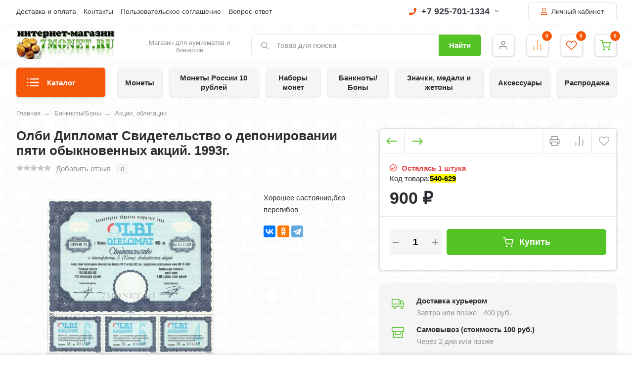

--- FILE ---
content_type: text/html; charset=utf-8
request_url: https://7monet.ru/banknotybony/aktsii-obligatsii-1/olbi-diplomat-svidetelstvo-o-deponirovanii-pyati-obyknovennykh-aktsiy-1993g/
body_size: 651538
content:
<!DOCTYPE html><html lang="ru" prefix="og: https://ogp.me/ns# product: https://ogp.me/ns/product#"><head><meta http-equiv="Content-Type" content="text/html; charset=utf-8"/><title>Купить Олби Дипломат Свидетельство о депонировании пяти обыкновенных акций. 1993г. по цене 900 руб. в интернет магазине 7 монет</title><meta name="keywords" content="Олби Дипломат Свидетельство о депонировании пяти обыкновенных акций. 1993г., Акции, облигации"/><meta name="description" content="В интернет-магазине 7 монет вы можете приобрести Олби Дипломат Свидетельство о депонировании пяти обыкновенных акций. 1993г. всего за 900 руб."/><meta name="viewport" content="width=1380"/><link rel="canonical" href="https://7monet.ru/banknotybony/aktsii-obligatsii-1/olbi-diplomat-svidetelstvo-o-deponirovanii-pyati-obyknovennykh-aktsiy-1993g/"/><link rel="shortcut icon" href="/favicon.ico"/><link rel="alternate" type="application/rss+xml" title="7 монет" href="https://7monet.ru/blog/rss/"><style> html, body, .fancybox-inner, input[type="submit"] { font-family: 'Arial', 'Times New Roman', serif; } </style><link rel="stylesheet" href="/wa-data/public/shop/themes/supermarket/css/build.css?2.9.9"/><style>:root {--bg-color: #ffffff;--bg-secondary-color: #f5f5f5;--font-color: #2d2d32;--color-button: #ffffff;--color-primary: #54c325;--color-second: #f6580b;--color-third: #F09C48;--bg-catalog: #54c325;--bg-discount-color: #f6580b;--bg-discount: #cbfdfd;--color-link: #f6580b;--color-footer: #000000;--color-footer-text: #ffffff;--color-white: #ffffff;--color-lightGrey: #E9ECF3;--color-grey: #909295;--color-darkGrey: #3A3A44;--color-error: #E64646;--color-success: #058427;--grid-maxWidth: 138rem;--grid-gutter: 1.5rem;--grid-gutter-mobile: 1rem;--font-micro: 12px;--font-small: 13px;--font-seminormal: 14px;--font-normal: 15px;--font-middle: 15px;--font-bigger: 18px;--font-small-header: 18px;--font-header: 22px;--font-weight-normal: 300;--font-weight-semibold: 500;--font-weight-bold: 700;--catalog-height: 44px;--border-radius: 6px;--box-shadow: 0 14px 28px rgba(0, 0, 0, 0.1), 0 10px 10px rgba(0, 0, 0, 0.05);--box-shadow-form: 0 2px 1px rgba(0, 0, 0, .05);--box-shadow-item:0 1px 4px 0 rgba(0,0,0,.2);--form-border: #e3e3e3;}body { background: #ffffff !important; }body { background-image: url(/wa-data/public/shop/themes/supermarket/img/themesettings/10.png) !important; }</style>
<link rel="stylesheet" href="/wa-data/public/shop/themes/supermarket/style.css?2.9.9"/><style></style><script src="/wa-data/public/shop/themes/supermarket/js/jquery-1.11.1.min.js"></script><link rel="preload" href="/wa-data/public/shop/themes/supermarket/css/fonts/fa-solid-900.woff2" as="font" type="font/woff2" crossorigin="anonymous"><link rel="preload" href="/wa-data/public/shop/themes/supermarket/css/fonts/fa-regular-400.woff2" as="font" type="font/woff2" crossorigin="anonymous"><link rel="preload" href="/wa-data/public/shop/themes/supermarket/css/fonts/fa-brands-400.woff2" as="font" type="font/woff2" crossorigin="anonymous"><link rel="preload" href="/wa-content/font/ruble/arial/alsrubl-arial-regular.woff" as="font" type="font/woff" crossorigin="anonymous"><link rel="preload" href="/wa-content/font/ruble/arial/alsrubl-arial-bold.woff" as="font" type="font/woff" crossorigin="anonymous"><script src="/wa-data/public/shop/themes/supermarket/js/build.js?v=2.9.9"></script><script src="/wa-data/public/shop/themes/supermarket/shop.js?v=2.9.9"></script><!-- plugin hook: 'frontend_head' --><script src='/wa-apps/shop/plugins/arrived/js/main.js?v3.3.4'></script>
		<script> var arrived_ignore_stock_count = 0; </script>
		<link rel='stylesheet' href='/wa-apps/shop/plugins/arrived/css/main.css?v3.3.4' /><script type="text/javascript">
$(function(){
	$('#search').shopKodPlugin({ url:'/' });
})
</script><link href="/wa-apps/shop/plugins/scrollup/css/scrollup.css" rel="stylesheet" type="text/css"><script type="text/javascript" src="/wa-apps/shop/plugins/scrollup/js/scrollup.js"></script><div id='scrollUp'><img src='/wa-apps/shop/plugins/scrollup/img/default/green.png' alt='Наверх!' title='Наверх!' style='width:64px; height:64px;'/></div><script src="/wa-apps/shop/plugins/kod/js/shopKodPlugin.js"></script>
<meta property="og:type" content="og:product">
<meta property="og:title" content="Олби Дипломат Свидетельство о депонировании пяти обыкновенных акций. 1993г.">
<meta property="og:description" content="Хорошее состояние,без перегибов">
<meta property="og:image" content="https://7monet.ru/wa-data/public/shop/products/96/05/40596/images/43735/43735.750x0.jpg">
<meta property="og:url" content="https://7monet.ru/banknotybony/aktsii-obligatsii-1/olbi-diplomat-svidetelstvo-o-deponirovanii-pyati-obyknovennykh-aktsiy-1993g/">
<meta property="product:price:amount" content="900">
<meta property="product:price:currency" content="RUB">
<!--LiveInternet counter--><script>
new Image().src = "https://counter.yadro.ru/hit?r"+
escape(document.referrer)+((typeof(screen)=="undefined")?"":
";s"+screen.width+"*"+screen.height+"*"+(screen.colorDepth?
screen.colorDepth:screen.pixelDepth))+";u"+escape(document.URL)+
";h"+escape(document.title.substring(0,150))+
";"+Math.random();</script><!--/LiveInternet-->
<!-- Yandex.Metrika counter -->
<script type="text/javascript" >
   (function(m,e,t,r,i,k,a){m[i]=m[i]||function(){(m[i].a=m[i].a||[]).push(arguments)};
   m[i].l=1*new Date();k=e.createElement(t),a=e.getElementsByTagName(t)[0],k.async=1,k.src=r,a.parentNode.insertBefore(k,a)})
   (window, document, "script", "https://mc.yandex.ru/metrika/tag.js", "ym");

   ym(6413365, "init", {
        id:6413365,
        clickmap:true,
        trackLinks:true,
        accurateTrackBounce:true,
        webvisor:true
   });
</script>
<noscript><div><img src="https://mc.yandex.ru/watch/6413365" style="position:absolute; left:-9999px;" alt="" /></div></noscript>
<!-- /Yandex.Metrika counter --><script>
(function(i,s,o,g,r,a,m){i['GoogleAnalyticsObject']=r;i[r]=i[r]||function(){
(i[r].q=i[r].q||[]).push(arguments)},i[r].l=1*new Date();a=s.createElement(o),
m=s.getElementsByTagName(o)[0];a.async=1;a.src=g;m.parentNode.insertBefore(a,m)
})(window,document,'script','//www.google-analytics.com/analytics.js','ga');
ga('create', 'UA-105166777-1', 'auto');
ga('send', 'pageview');

</script></head><body data-type-cart="1"><div class="main-menu__overlay"></div><div class="wrapper"><div class="top-header white"><div class="top-header__container"><div class="top-header__leftside is-vertical-align hide-sm hide-xs is-left">
                    <ul class="big"><li><a href="/info/dostavka-i-oplata/" title="Доставка и оплата" class="">Доставка и оплата</a></li><li><a href="/info/kontakty/" title="Контакты" class="">Контакты</a></li><li><a href="/info/polzovatelskoe-soglashenie/" title="Пользовательское соглашение" class="">Пользовательское соглашение</a></li><li><a href="/info/vopros-otvet/" title="Вопрос-ответ" class="">Вопрос-ответ</a></li></ul>
        <script>$(".hidden1").remove();</script>
</div><div class="top-header__rightside is-right is-noselect is-right">
        <div class="top-header__contact ">
            <div class="contact-block">
        <div class="contact-block__tree  is-vertical-align">
            <a class="contact-block__phone" href="tel:79257011334"><i class="fa fa-phone"></i> +7 925-701-1334 <i class="fa fa-chevron-down contact-block__phone-arrow"></i>
            </a>
            <div class="contact-block__popup">
                                                <div class="contact-block__header">
                    Время работы:<span class="contact-popup__text"><p><span style="color: rgb(255, 68, 0);">будни</span> <span style="color: rgb(38, 38, 38);"><strong>10:00-20:00</strong></span> <span style="color: rgb(38, 38, 38);"><span style="color: rgb(255, 68, 0);">по Москве</span></span><span style="color: rgb(38, 38, 38);"></span></p>  <p><strong>для регионов <span style="color: rgb(255, 68, 0);">+7 903-555-1334</span></strong></p></span>
                </div>
                                    <div class="contact-block__header">
                        E-mail:<span class="contact-popup__text"><a href="mailto:magazin@7monet.ru">magazin@7monet.ru</a></span>
                    </div>
                                            </div>
        </div>
            </div>
    </div>
                    <div class="top-header__auth">
                                    <a class="button outline" href="/login/"><i class="far fa-user top-header__user"></i> Личный кабинет</a>
                        </div>
        </div>
</div></div><div class="headerbg__auth headerbg__white mainheader"><div class="center-header container header-sticky"><div class="header is-vertical-align"><div class="header__leftside"><div class="header__logo">
    <div class="is-bottom">
                    <a href="https://7monet.ru">
                                    <img src="/wa-data/public/shop/themes/supermarket/img/logo.jpg?v1669325474" alt="7 монет">
                            </a>
            </div>
</div></div><div class="header__rightside"><div class="header__bottom is-vertical-align"><div class="header__catalog header__type23">
    <div class="header__catalog-button js-open-menu">
        <button class="button">
            <svg class="icon-catalog" viewBox="0 0 30 30">
                <use xlink:href="#icon-catalog"></use>
            </svg>
            <svg class="icon-close-tin" viewBox="0 0 30 30">
                <use xlink:href="#icon-close-tin"></use>
            </svg>
            Каталог
        </button>
    </div>
</div>    <div class="header__logo-text is-vertical-align">
        Магазин для нумизматов и бонистов
    </div>
<div class="header__search header__search-type1 " style="margin-left: 25px; ">
    <form method="get" action="/search/" data-search="/search/">
        <svg class="icon-search icon-search-leftside" viewBox="0 0 30 30">
            <use xlink:href="#icon-search"></use>
        </svg>
        <input class="js-livesearch" id="search" name="query" autocomplete="off" type="text" placeholder="Товар для поиска" >
        <button type="submit" class="btn-text">
                    Найти
                    </button>
        <div class="search-popup"></div>
    </form>
</div><div class="header__icons">
                        <div class="header__icons__item  is-vertical-align is-center">
                                    <a href="/login/" class="header__icons__link"></a>
                                <svg class="icon-user" viewBox="0 0 30 30">
                    <use xlink:href="#icon-user"></use>
                </svg>
                            </div>
            
            <div class="header__icons__item  is-vertical-align is-center">
            <a href="/compare/" class="header__icons__link compare__link"></a>
            <svg class="icon-compare" viewBox="0 0 30 30">
                <use xlink:href="#icon-compare"></use>
            </svg>
            <div class="header__icons__item-count compare_count">0</div>
                    </div>
                <div class="header__icons__item  is-vertical-align is-center">
            <a href="/search/?view=favorite" class="header__icons__link"></a>
            <svg class="icon-favorite" viewBox="0 0 30 30">
                <use xlink:href="#icon-favorite"></use>
            </svg>
            <div class="header__icons__item-count favorite_count">0</div>
                    </div>
        <div class="header__icons__item  header__cart js-minicart is-vertical-align is-center" data-cart-url="/cart/" data-text="Ваша корзина пуста.">
        <a href="/cart/" class="header__icons__link"></a>
        <svg class="icon-cart" viewBox="0 0 30 30">
            <use xlink:href="#icon-cart"></use>
        </svg>
        <div class="header__icons__item-count cart-count">0</div>
        <div class="header__popup-cart load-mini-cart">
            <div class="header__popup-cart-loading">Загрузка...</div>
        </div>
            </div>
</div></div></div></div></div></div>
    

    <div class="main-menu compact ">
        <div class="main-menu__inner">
            <div class="main-menu__leftside js-menu-switch">
                

                

                                    <ul>
                                                                                    <li class="tree selected" data-id="3201">
                                    <a href="/rasprodazha/" title="Распродажа">Распродажа </a>
                                </li>
                                                                                                                <li class="tree " data-id="2869">
                                    <a href="/monety-rossii-10-rubley/" title="Монеты России 10 рублей">Монеты России 10 рублей </a>
                                </li>
                                                                                                                <li class="tree " data-id="1927">
                                    <a href="/monety/" title="Монеты">Монеты </a>
                                </li>
                                                                                                                <li class="tree " data-id="2345">
                                    <a href="/nabory-monet/" title="Наборы монет">Наборы монет </a>
                                </li>
                                                                                                                <li class="tree " data-id="2596">
                                    <a href="/banknotybony/" title="Банкноты/Боны">Банкноты/Боны </a>
                                </li>
                                                                                                                <li class="tree " data-id="2816">
                                    <a href="/znachki-medali-i-zhetony/" title="Значки, медали и жетоны">Значки, медали и жетоны </a>
                                </li>
                                                                                                                <li class="tree " data-id="2821">
                                    <a href="/aksessuary/" title="Аксессуары">Аксессуары </a>
                                </li>
                                                                        </ul>
                

            </div>
            <div class="main-menu__rightside">
                <div class="main-menu__box active" data-id="0">
                    <div class="main-menu__box-inner">
                        

                                                                                                                    <div class="main-menu__item main-menu__depth0  selected  main-menu__tree " data-id="3201">
                                        
                                                                                    <span class="fa fa-chevron-down mobile-open js-mobile-open"></span>
                                                                                <a href="/rasprodazha/" title="Распродажа" class="depth0_header">Распродажа
                                                                                        <i class="fas fa-chevron-right"></i>
                                                                                    </a>
                                                                                    <svg class="icon-close js-open-menu" viewBox="0 0 30 30">
                                                <use xlink:href="#icon-close-tin"></use>
                                            </svg>
                                        


                                                                                    <div class="main-menu__scroll">                                                                                                                                         <div class="main-menu__item main-menu__depth1  selected   " data-id="3202">
                                        
                                                                                <a href="/rasprodazha/monety/" title="Монеты" class="depth1_header">Монеты
                                                                                    </a>
                                        


                                                                                                                            
                                                                        </div>
                                                                                                                            <div class="main-menu__item main-menu__depth1     " data-id="3203">
                                        
                                                                                <a href="/rasprodazha/banknoty/" title="Банкноты" class="depth1_header">Банкноты
                                                                                    </a>
                                        


                                                                                                                            
                                                                        </div>
                                                                                                                            <div class="main-menu__item main-menu__depth1   last  " data-id="3204">
                                        
                                                                                <a href="/rasprodazha/prochee/" title="Прочее" class="depth1_header">Прочее
                                                                                    </a>
                                        


                                                                                                                            
                                                                        </div>
                                                            
                        
                                            </div>                                        
                                                                        </div>
                                                                                                                            <div class="main-menu__item main-menu__depth0    main-menu__tree " data-id="2869">
                                        
                                                                                    <span class="fa fa-chevron-down mobile-open js-mobile-open"></span>
                                                                                <a href="/monety-rossii-10-rubley/" title="Монеты России 10 рублей" class="depth0_header">Монеты России 10 рублей
                                                                                        <i class="fas fa-chevron-right"></i>
                                                                                    </a>
                                                                                    <svg class="icon-close js-open-menu" viewBox="0 0 30 30">
                                                <use xlink:href="#icon-close-tin"></use>
                                            </svg>
                                        


                                                                                    <div class="main-menu__scroll">                                                                                                                                         <div class="main-menu__item main-menu__depth1  selected   " data-id="2870">
                                        
                                                                                <a href="/monety-rossii-10-rubley/2000-god/" title="2000 год" class="depth1_header">2000 год
                                                                                    </a>
                                        


                                                                                                                            
                                                                        </div>
                                                                                                                            <div class="main-menu__item main-menu__depth1     " data-id="2871">
                                        
                                                                                <a href="/monety-rossii-10-rubley/2001-god/" title="2001 год" class="depth1_header">2001 год
                                                                                    </a>
                                        


                                                                                                                            
                                                                        </div>
                                                                                                                            <div class="main-menu__item main-menu__depth1     " data-id="2872">
                                        
                                                                                <a href="/monety-rossii-10-rubley/2002-god/" title="2002 год" class="depth1_header">2002 год
                                                                                    </a>
                                        


                                                                                                                            
                                                                        </div>
                                                                                                                            <div class="main-menu__item main-menu__depth1     " data-id="2873">
                                        
                                                                                <a href="/monety-rossii-10-rubley/2003-god/" title="2003 год" class="depth1_header">2003 год
                                                                                    </a>
                                        


                                                                                                                            
                                                                        </div>
                                                                                                                            <div class="main-menu__item main-menu__depth1     " data-id="2874">
                                        
                                                                                <a href="/monety-rossii-10-rubley/2004-god/" title="2004 год" class="depth1_header">2004 год
                                                                                    </a>
                                        


                                                                                                                            
                                                                        </div>
                                                                                                                            <div class="main-menu__item main-menu__depth1     " data-id="2875">
                                        
                                                                                <a href="/monety-rossii-10-rubley/2005-god/" title="2005 год" class="depth1_header">2005 год
                                                                                    </a>
                                        


                                                                                                                            
                                                                        </div>
                                                                                                                            <div class="main-menu__item main-menu__depth1     " data-id="2876">
                                        
                                                                                <a href="/monety-rossii-10-rubley/2006-god/" title="2006 год" class="depth1_header">2006 год
                                                                                    </a>
                                        


                                                                                                                            
                                                                        </div>
                                                                                                                            <div class="main-menu__item main-menu__depth1     " data-id="2877">
                                        
                                                                                <a href="/monety-rossii-10-rubley/2007-god/" title="2007 год" class="depth1_header">2007 год
                                                                                    </a>
                                        


                                                                                                                            
                                                                        </div>
                                                                                                                            <div class="main-menu__item main-menu__depth1     " data-id="2878">
                                        
                                                                                <a href="/monety-rossii-10-rubley/2008-god/" title="2008 год" class="depth1_header">2008 год
                                                                                    </a>
                                        


                                                                                                                            
                                                                        </div>
                                                                                                                            <div class="main-menu__item main-menu__depth1     " data-id="2879">
                                        
                                                                                <a href="/monety-rossii-10-rubley/2009-god/" title="2009 год" class="depth1_header">2009 год
                                                                                    </a>
                                        


                                                                                                                            
                                                                        </div>
                                                                                                                            <div class="main-menu__item main-menu__depth1     " data-id="2880">
                                        
                                                                                <a href="/monety-rossii-10-rubley/2010-god/" title="2010 год" class="depth1_header">2010 год
                                                                                    </a>
                                        


                                                                                                                            
                                                                        </div>
                                                                                                                            <div class="main-menu__item main-menu__depth1     " data-id="2881">
                                        
                                                                                <a href="/monety-rossii-10-rubley/2011-god/" title="2011 год" class="depth1_header">2011 год
                                                                                    </a>
                                        


                                                                                                                            
                                                                        </div>
                                                                                                                            <div class="main-menu__item main-menu__depth1     " data-id="2882">
                                        
                                                                                <a href="/monety-rossii-10-rubley/2012-god/" title="2012 год" class="depth1_header">2012 год
                                                                                    </a>
                                        


                                                                                                                            
                                                                        </div>
                                                                                                                            <div class="main-menu__item main-menu__depth1     " data-id="2883">
                                        
                                                                                <a href="/monety-rossii-10-rubley/2013-god/" title="2013 год" class="depth1_header">2013 год
                                                                                    </a>
                                        


                                                                                                                            
                                                                        </div>
                                                                                                                            <div class="main-menu__item main-menu__depth1     " data-id="2884">
                                        
                                                                                <a href="/monety-rossii-10-rubley/2014-god/" title="2014 год" class="depth1_header">2014 год
                                                                                    </a>
                                        


                                                                                                                            
                                                                        </div>
                                                                                                                            <div class="main-menu__item main-menu__depth1     " data-id="2885">
                                        
                                                                                <a href="/monety-rossii-10-rubley/2015-god/" title="2015 год" class="depth1_header">2015 год
                                                                                    </a>
                                        


                                                                                                                            
                                                                        </div>
                                                                                                                            <div class="main-menu__item main-menu__depth1     " data-id="2886">
                                        
                                                                                <a href="/monety-rossii-10-rubley/2016-god/" title="2016 год" class="depth1_header">2016 год
                                                                                    </a>
                                        


                                                                                                                            
                                                                        </div>
                                                                                                                            <div class="main-menu__item main-menu__depth1     " data-id="2887">
                                        
                                                                                <a href="/monety-rossii-10-rubley/2017-god/" title="2017 год" class="depth1_header">2017 год
                                                                                    </a>
                                        


                                                                                                                            
                                                                        </div>
                                                                                                                            <div class="main-menu__item main-menu__depth1     " data-id="3099">
                                        
                                                                                <a href="/monety-rossii-10-rubley/2018-god/" title="2018 год" class="depth1_header">2018 год
                                                                                    </a>
                                        


                                                                                                                            
                                                                        </div>
                                                                                                                            <div class="main-menu__item main-menu__depth1     " data-id="3168">
                                        
                                                                                <a href="/monety-rossii-10-rubley/2019-god/" title="2019 год" class="depth1_header">2019 год
                                                                                    </a>
                                        


                                                                                                                            
                                                                        </div>
                                                                                                                            <div class="main-menu__item main-menu__depth1     " data-id="3179">
                                        
                                                                                <a href="/monety-rossii-10-rubley/2020-god/" title="2020 год" class="depth1_header">2020 год
                                                                                    </a>
                                        


                                                                                                                            
                                                                        </div>
                                                                                                                            <div class="main-menu__item main-menu__depth1     " data-id="3206">
                                        
                                                                                <a href="/monety-rossii-10-rubley/2021-god/" title="2021 год" class="depth1_header">2021 год
                                                                                    </a>
                                        


                                                                                                                            
                                                                        </div>
                                                                                                                            <div class="main-menu__item main-menu__depth1     " data-id="3207">
                                        
                                                                                <a href="/monety-rossii-10-rubley/2022-god/" title="2022 год" class="depth1_header">2022 год
                                                                                    </a>
                                        


                                                                                                                            
                                                                        </div>
                                                                                                                            <div class="main-menu__item main-menu__depth1   last  " data-id="3209">
                                        
                                                                                <a href="/monety-rossii-10-rubley/2023-god/" title="2023 год" class="depth1_header">2023 год
                                                                                    </a>
                                        


                                                                                                                            
                                                                        </div>
                                                            
                        
                                            </div>                                        
                                                                        </div>
                                                                                                                            <div class="main-menu__item main-menu__depth0    main-menu__tree " data-id="1927">
                                        
                                                                                    <span class="fa fa-chevron-down mobile-open js-mobile-open"></span>
                                                                                <a href="/monety/" title="Монеты" class="depth0_header">Монеты
                                                                                        <i class="fas fa-chevron-right"></i>
                                                                                    </a>
                                                                                    <svg class="icon-close js-open-menu" viewBox="0 0 30 30">
                                                <use xlink:href="#icon-close-tin"></use>
                                            </svg>
                                        


                                                                                    <div class="main-menu__scroll">                                                                                                                                         <div class="main-menu__item main-menu__depth1  selected  main-menu__tree " data-id="2078">
                                        
                                                                                    <span class="fa fa-chevron-down mobile-open js-mobile-open"></span>
                                                                                <a href="/monety/monety-rossii/" title="монеты России" class="depth1_header">монеты России
                                                                                    </a>
                                        


                                                                                                                                                                                                                            <div class="main-menu__item main-menu__depth2  selected  main-menu__tree " data-id="2088">
                                        
                                                                                <a href="/monety/monety-rossii/monety-rossii-s-1992-po-2023-god/" title="монеты России с 1992 по 2023 год" class="depth2_header">монеты России с 1992 по 2023 год
                                                                                    </a>
                                        


                                                                                                                            
                                                                        </div>
                                                                                                                            <div class="main-menu__item main-menu__depth2    main-menu__tree " data-id="2080">
                                        
                                                                                <a href="/monety/monety-rossii/monety-sssr-s-1921-po-1991-god/" title="монеты СССР с 1921 по 1991 год" class="depth2_header">монеты СССР с 1921 по 1991 год
                                                                                    </a>
                                        


                                                                                                                            
                                                                        </div>
                                                                                                                            <div class="main-menu__item main-menu__depth2     " data-id="2896">
                                        
                                                                                <a href="/monety/monety-rossii/tsvetnye-monety/" title="Цветные монеты" class="depth2_header">Цветные монеты
                                                                                    </a>
                                        


                                                                                                                            
                                                                        </div>
                                                                                                                            <div class="main-menu__item main-menu__depth2   last  " data-id="2079">
                                        
                                                                                <a href="/monety/monety-rossii/monety-tsarskoy-rossii/" title="монеты царской России" class="depth2_header">монеты царской России
                                                                                    </a>
                                        


                                                                                                                            
                                                                        </div>
                                                            
                        
                                                                                    
                                                                        </div>
                                                                                                                            <div class="main-menu__item main-menu__depth1    main-menu__tree " data-id="2098">
                                        
                                                                                    <span class="fa fa-chevron-down mobile-open js-mobile-open"></span>
                                                                                <a href="/monety/monety-mira/" title="монеты мира" class="depth1_header">монеты мира
                                                                                    </a>
                                        


                                                                                                                                                                                                                            <div class="main-menu__item main-menu__depth2  selected   " data-id="2969">
                                        
                                                                                <a href="/monety/monety-mira/abkhaziya/" title="Абхазия" class="depth2_header">Абхазия
                                                                                    </a>
                                        


                                                                                                                            
                                                                        </div>
                                                                                                                            <div class="main-menu__item main-menu__depth2    main-menu__tree " data-id="2099">
                                        
                                                                                <a href="/monety/monety-mira/avstraliya-2/" title="Австралия" class="depth2_header">Австралия
                                                                                    </a>
                                        


                                                                                                                            
                                                                        </div>
                                                                                                                            <div class="main-menu__item main-menu__depth2     " data-id="2100">
                                        
                                                                                <a href="/monety/monety-mira/avstriya-2/" title="Австрия" class="depth2_header">Австрия
                                                                                    </a>
                                        


                                                                                                                            
                                                                        </div>
                                                                                                                            <div class="main-menu__item main-menu__depth2     " data-id="3194">
                                        
                                                                                <a href="/monety/monety-mira/avstro-vengriya/" title="Австро-Венгрия" class="depth2_header">Австро-Венгрия
                                                                                    </a>
                                        


                                                                                                                            
                                                                        </div>
                                                                                                                            <div class="main-menu__item main-menu__depth2     " data-id="2905">
                                        
                                                                                <a href="/monety/monety-mira/azerbaydzhan/" title="Азербайджан" class="depth2_header">Азербайджан
                                                                                    </a>
                                        


                                                                                                                            
                                                                        </div>
                                                                                                                            <div class="main-menu__item main-menu__depth2     item-tohide" data-id="2103">
                                        
                                                                                <a href="/monety/monety-mira/albaniya-2/" title="Албания" class="depth2_header">Албания
                                                                                    </a>
                                        


                                                                                                                            
                                                                        </div>
                                                                                                                            <div class="main-menu__item main-menu__depth2     item-tohide" data-id="2104">
                                        
                                                                                <a href="/monety/monety-mira/alzhir-1/" title="Алжир" class="depth2_header">Алжир
                                                                                    </a>
                                        


                                                                                                                            
                                                                        </div>
                                                                                                                            <div class="main-menu__item main-menu__depth2    main-menu__tree item-tohide" data-id="2902">
                                        
                                                                                <a href="/monety/monety-mira/angola/" title="Ангола" class="depth2_header">Ангола
                                                                                    </a>
                                        


                                                                                                                            
                                                                        </div>
                                                                                                                            <div class="main-menu__item main-menu__depth2     item-tohide" data-id="2105">
                                        
                                                                                <a href="/monety/monety-mira/andorra-1/" title="Андорра" class="depth2_header">Андорра
                                                                                    </a>
                                        


                                                                                                                            
                                                                        </div>
                                                                                                                            <div class="main-menu__item main-menu__depth2     item-tohide" data-id="2106">
                                        
                                                                                <a href="/monety/monety-mira/argentina-1/" title="Аргентина" class="depth2_header">Аргентина
                                                                                    </a>
                                        


                                                                                                                            
                                                                        </div>
                                                                                                                            <div class="main-menu__item main-menu__depth2     item-tohide" data-id="2906">
                                        
                                                                                <a href="/monety/monety-mira/arkticheskie-territorii-1/" title="Арктические территории" class="depth2_header">Арктические территории
                                                                                    </a>
                                        


                                                                                                                            
                                                                        </div>
                                                                                                                            <div class="main-menu__item main-menu__depth2     item-tohide" data-id="2107">
                                        
                                                                                <a href="/monety/monety-mira/armeniya-2/" title="Армения" class="depth2_header">Армения
                                                                                    </a>
                                        


                                                                                                                            
                                                                        </div>
                                                                                                                            <div class="main-menu__item main-menu__depth2     item-tohide" data-id="2894">
                                        
                                                                                <a href="/monety/monety-mira/aruba/" title="Аруба" class="depth2_header">Аруба
                                                                                    </a>
                                        


                                                                                                                            
                                                                        </div>
                                                                                                                            <div class="main-menu__item main-menu__depth2     item-tohide" data-id="2109">
                                        
                                                                                <a href="/monety/monety-mira/afganistan-2/" title="Афганистан" class="depth2_header">Афганистан
                                                                                    </a>
                                        


                                                                                                                            
                                                                        </div>
                                                                                                                            <div class="main-menu__item main-menu__depth2    main-menu__tree item-tohide" data-id="2110">
                                        
                                                                                <a href="/monety/monety-mira/bagamy-2/" title="Багамские острова" class="depth2_header">Багамские острова
                                                                                    </a>
                                        


                                                                                                                            
                                                                        </div>
                                                                                                                            <div class="main-menu__item main-menu__depth2     item-tohide" data-id="2111">
                                        
                                                                                <a href="/monety/monety-mira/bangladesh-1/" title="Бангладеш" class="depth2_header">Бангладеш
                                                                                    </a>
                                        


                                                                                                                            
                                                                        </div>
                                                                                                                            <div class="main-menu__item main-menu__depth2     item-tohide" data-id="2113">
                                        
                                                                                <a href="/monety/monety-mira/bakhreyn-1/" title="Бахрейн" class="depth2_header">Бахрейн
                                                                                    </a>
                                        


                                                                                                                            
                                                                        </div>
                                                                                                                            <div class="main-menu__item main-menu__depth2    main-menu__tree item-tohide" data-id="2114">
                                        
                                                                                <a href="/monety/monety-mira/belarus-2/" title="Беларусь" class="depth2_header">Беларусь
                                                                                    </a>
                                        


                                                                                                                            
                                                                        </div>
                                                                                                                            <div class="main-menu__item main-menu__depth2     item-tohide" data-id="2115">
                                        
                                                                                <a href="/monety/monety-mira/beliz-2/" title="Белиз" class="depth2_header">Белиз
                                                                                    </a>
                                        


                                                                                                                            
                                                                        </div>
                                                                                                                            <div class="main-menu__item main-menu__depth2    main-menu__tree item-tohide" data-id="2116">
                                        
                                                                                <a href="/monety/monety-mira/belgiya-1/" title="Бельгия" class="depth2_header">Бельгия
                                                                                    </a>
                                        


                                                                                                                            
                                                                        </div>
                                                                                                                            <div class="main-menu__item main-menu__depth2    main-menu__tree item-tohide" data-id="3057">
                                        
                                                                                <a href="/monety/monety-mira/benin/" title="Бенин" class="depth2_header">Бенин
                                                                                    </a>
                                        


                                                                                                                            
                                                                        </div>
                                                                                                                            <div class="main-menu__item main-menu__depth2     item-tohide" data-id="2121">
                                        
                                                                                <a href="/monety/monety-mira/bolgariya-2/" title="Болгария" class="depth2_header">Болгария
                                                                                    </a>
                                        


                                                                                                                            
                                                                        </div>
                                                                                                                            <div class="main-menu__item main-menu__depth2     item-tohide" data-id="3078">
                                        
                                                                                <a href="/monety/monety-mira/boliviya-2/" title="Боливия" class="depth2_header">Боливия
                                                                                    </a>
                                        


                                                                                                                            
                                                                        </div>
                                                                                                                            <div class="main-menu__item main-menu__depth2     item-tohide" data-id="2123">
                                        
                                                                                <a href="/monety/monety-mira/bosniya-i-gertsegovina-1/" title="Босния и Герцеговина" class="depth2_header">Босния и Герцеговина
                                                                                    </a>
                                        


                                                                                                                            
                                                                        </div>
                                                                                                                            <div class="main-menu__item main-menu__depth2     item-tohide" data-id="2124">
                                        
                                                                                <a href="/monety/monety-mira/botsvana-2/" title="Ботсвана" class="depth2_header">Ботсвана
                                                                                    </a>
                                        


                                                                                                                            
                                                                        </div>
                                                                                                                            <div class="main-menu__item main-menu__depth2     item-tohide" data-id="2125">
                                        
                                                                                <a href="/monety/monety-mira/braziliya-1/" title="Бразилия" class="depth2_header">Бразилия
                                                                                    </a>
                                        


                                                                                                                            
                                                                        </div>
                                                                                                                            <div class="main-menu__item main-menu__depth2     item-tohide" data-id="2128">
                                        
                                                                                <a href="/monety/monety-mira/bruney-1/" title="Бруней" class="depth2_header">Бруней
                                                                                    </a>
                                        


                                                                                                                            
                                                                        </div>
                                                                                                                            <div class="main-menu__item main-menu__depth2     item-tohide" data-id="3056">
                                        
                                                                                <a href="/monety/monety-mira/burkina-faso-verkhnyaya-volta/" title="Буркина-Фасо (Верхняя Вольта)" class="depth2_header">Буркина-Фасо (Верхняя Вольта)
                                                                                    </a>
                                        


                                                                                                                            
                                                                        </div>
                                                                                                                            <div class="main-menu__item main-menu__depth2     item-tohide" data-id="2129">
                                        
                                                                                <a href="/monety/monety-mira/burundi-2/" title="Бурунди" class="depth2_header">Бурунди
                                                                                    </a>
                                        


                                                                                                                            
                                                                        </div>
                                                                                                                            <div class="main-menu__item main-menu__depth2     item-tohide" data-id="2130">
                                        
                                                                                <a href="/monety/monety-mira/butan-2/" title="Бутан" class="depth2_header">Бутан
                                                                                    </a>
                                        


                                                                                                                            
                                                                        </div>
                                                                                                                            <div class="main-menu__item main-menu__depth2     item-tohide" data-id="2131">
                                        
                                                                                <a href="/monety/monety-mira/vanuatu-2/" title="Вануату" class="depth2_header">Вануату
                                                                                    </a>
                                        


                                                                                                                            
                                                                        </div>
                                                                                                                            <div class="main-menu__item main-menu__depth2     item-tohide" data-id="2132">
                                        
                                                                                <a href="/monety/monety-mira/vatikan-1/" title="Ватикан" class="depth2_header">Ватикан
                                                                                    </a>
                                        


                                                                                                                            
                                                                        </div>
                                                                                                                            <div class="main-menu__item main-menu__depth2    main-menu__tree item-tohide" data-id="2133">
                                        
                                                                                <a href="/monety/monety-mira/velikobritaniya-2/" title="Великобритания" class="depth2_header">Великобритания
                                                                                    </a>
                                        


                                                                                                                            
                                                                        </div>
                                                                                                                            <div class="main-menu__item main-menu__depth2     item-tohide" data-id="2134">
                                        
                                                                                <a href="/monety/monety-mira/vengriya-2/" title="Венгрия" class="depth2_header">Венгрия
                                                                                    </a>
                                        


                                                                                                                            
                                                                        </div>
                                                                                                                            <div class="main-menu__item main-menu__depth2     item-tohide" data-id="2135">
                                        
                                                                                <a href="/monety/monety-mira/venesuela-2/" title="Венесуэла" class="depth2_header">Венесуэла
                                                                                    </a>
                                        


                                                                                                                            
                                                                        </div>
                                                                                                                            <div class="main-menu__item main-menu__depth2     item-tohide" data-id="3139">
                                        
                                                                                <a href="/monety/monety-mira/vostochnyy-timor/" title="Восточный Тимор" class="depth2_header">Восточный Тимор
                                                                                    </a>
                                        


                                                                                                                            
                                                                        </div>
                                                                                                                            <div class="main-menu__item main-menu__depth2     item-tohide" data-id="2137">
                                        
                                                                                <a href="/monety/monety-mira/vetnam-1/" title="Вьетнам" class="depth2_header">Вьетнам
                                                                                    </a>
                                        


                                                                                                                            
                                                                        </div>
                                                                                                                            <div class="main-menu__item main-menu__depth2     item-tohide" data-id="2191">
                                        
                                                                                <a href="/monety/monety-mira/gabon/" title="Габон" class="depth2_header">Габон
                                                                                    </a>
                                        


                                                                                                                            
                                                                        </div>
                                                                                                                            <div class="main-menu__item main-menu__depth2    main-menu__tree item-tohide" data-id="2138">
                                        
                                                                                <a href="/monety/monety-mira/gaiti-2/" title="Гаити" class="depth2_header">Гаити
                                                                                    </a>
                                        


                                                                                                                            
                                                                        </div>
                                                                                                                            <div class="main-menu__item main-menu__depth2     item-tohide" data-id="2953">
                                        
                                                                                <a href="/monety/monety-mira/gayana/" title="Гайана" class="depth2_header">Гайана
                                                                                    </a>
                                        


                                                                                                                            
                                                                        </div>
                                                                                                                            <div class="main-menu__item main-menu__depth2     item-tohide" data-id="3031">
                                        
                                                                                <a href="/monety/monety-mira/gam/" title="Гамбия" class="depth2_header">Гамбия
                                                                                    </a>
                                        


                                                                                                                            
                                                                        </div>
                                                                                                                            <div class="main-menu__item main-menu__depth2     item-tohide" data-id="2140">
                                        
                                                                                <a href="/monety/monety-mira/gana-2/" title="Гана" class="depth2_header">Гана
                                                                                    </a>
                                        


                                                                                                                            
                                                                        </div>
                                                                                                                            <div class="main-menu__item main-menu__depth2     item-tohide" data-id="2141">
                                        
                                                                                <a href="/monety/monety-mira/gvatemala-1/" title="Гватемала" class="depth2_header">Гватемала
                                                                                    </a>
                                        


                                                                                                                            
                                                                        </div>
                                                                                                                            <div class="main-menu__item main-menu__depth2     item-tohide" data-id="2143">
                                        
                                                                                <a href="/monety/monety-mira/gvineya-bisau-1/" title="Гвинея Бисау" class="depth2_header">Гвинея Бисау
                                                                                    </a>
                                        


                                                                                                                            
                                                                        </div>
                                                                                                                            <div class="main-menu__item main-menu__depth2     item-tohide" data-id="2144">
                                        
                                                                                <a href="/monety/monety-mira/germaniya-2/" title="Германия" class="depth2_header">Германия
                                                                                    </a>
                                        


                                                                                                                            
                                                                        </div>
                                                                                                                            <div class="main-menu__item main-menu__depth2     item-tohide" data-id="3072">
                                        
                                                                                <a href="/monety/monety-mira/gonduras/" title="Гондурас" class="depth2_header">Гондурас
                                                                                    </a>
                                        


                                                                                                                            
                                                                        </div>
                                                                                                                            <div class="main-menu__item main-menu__depth2     item-tohide" data-id="2149">
                                        
                                                                                <a href="/monety/monety-mira/gretsiya-2/" title="Греция" class="depth2_header">Греция
                                                                                    </a>
                                        


                                                                                                                            
                                                                        </div>
                                                                                                                            <div class="main-menu__item main-menu__depth2     item-tohide" data-id="2150">
                                        
                                                                                <a href="/monety/monety-mira/gruziya-2/" title="Грузия" class="depth2_header">Грузия
                                                                                    </a>
                                        


                                                                                                                            
                                                                        </div>
                                                                                                                            <div class="main-menu__item main-menu__depth2    main-menu__tree item-tohide" data-id="2151">
                                        
                                                                                <a href="/monety/monety-mira/daniya-1/" title="Дания" class="depth2_header">Дания
                                                                                    </a>
                                        


                                                                                                                            
                                                                        </div>
                                                                                                                            <div class="main-menu__item main-menu__depth2     item-tohide" data-id="2153">
                                        
                                                                                <a href="/monety/monety-mira/dzhibuti-1/" title="Джибути" class="depth2_header">Джибути
                                                                                    </a>
                                        


                                                                                                                            
                                                                        </div>
                                                                                                                            <div class="main-menu__item main-menu__depth2     item-tohide" data-id="2154">
                                        
                                                                                <a href="/monety/monety-mira/dominikanskaya-respublika-1/" title="Доминиканская республика" class="depth2_header">Доминиканская республика
                                                                                    </a>
                                        


                                                                                                                            
                                                                        </div>
                                                                                                                            <div class="main-menu__item main-menu__depth2     item-tohide" data-id="2972">
                                        
                                                                                <a href="/monety/monety-mira/donbass-1/" title="Донбасс" class="depth2_header">Донбасс
                                                                                    </a>
                                        


                                                                                                                            
                                                                        </div>
                                                                                                                            <div class="main-menu__item main-menu__depth2     item-tohide" data-id="2973">
                                        
                                                                                <a href="/monety/monety-mira/donetskaya-respublika-1/" title="Донецкая республика" class="depth2_header">Донецкая республика
                                                                                    </a>
                                        


                                                                                                                            
                                                                        </div>
                                                                                                                            <div class="main-menu__item main-menu__depth2     item-tohide" data-id="2155">
                                        
                                                                                <a href="/monety/monety-mira/yevro-2/" title="ЕВРО" class="depth2_header">ЕВРО
                                                                                    </a>
                                        


                                                                                                                            
                                                                        </div>
                                                                                                                            <div class="main-menu__item main-menu__depth2     item-tohide" data-id="2156">
                                        
                                                                                <a href="/monety/monety-mira/yegipet-2/" title="Египет" class="depth2_header">Египет
                                                                                    </a>
                                        


                                                                                                                            
                                                                        </div>
                                                                                                                            <div class="main-menu__item main-menu__depth2     item-tohide" data-id="2957">
                                        
                                                                                <a href="/monety/monety-mira/zair/" title="Заир" class="depth2_header">Заир
                                                                                    </a>
                                        


                                                                                                                            
                                                                        </div>
                                                                                                                            <div class="main-menu__item main-menu__depth2     item-tohide" data-id="2157">
                                        
                                                                                <a href="/monety/monety-mira/zambiya-2/" title="Замбия" class="depth2_header">Замбия
                                                                                    </a>
                                        


                                                                                                                            
                                                                        </div>
                                                                                                                            <div class="main-menu__item main-menu__depth2     item-tohide" data-id="3100">
                                        
                                                                                <a href="/monety/monety-mira/zapadnaya-afrika/" title="Западная Африка" class="depth2_header">Западная Африка
                                                                                    </a>
                                        


                                                                                                                            
                                                                        </div>
                                                                                                                            <div class="main-menu__item main-menu__depth2     item-tohide" data-id="3118">
                                        
                                                                                <a href="/monety/monety-mira/zapadnaya-sakhara-1/" title="Западная Сахара" class="depth2_header">Западная Сахара
                                                                                    </a>
                                        


                                                                                                                            
                                                                        </div>
                                                                                                                            <div class="main-menu__item main-menu__depth2     item-tohide" data-id="2959">
                                        
                                                                                <a href="/monety/monety-mira/zemlya-meri-berd-2/" title="Земля Мэри Бэрд" class="depth2_header">Земля Мэри Бэрд
                                                                                    </a>
                                        


                                                                                                                            
                                                                        </div>
                                                                                                                            <div class="main-menu__item main-menu__depth2     item-tohide" data-id="2158">
                                        
                                                                                <a href="/monety/monety-mira/zimbabve-1/" title="Зимбабве" class="depth2_header">Зимбабве
                                                                                    </a>
                                        


                                                                                                                            
                                                                        </div>
                                                                                                                            <div class="main-menu__item main-menu__depth2     item-tohide" data-id="2159">
                                        
                                                                                <a href="/monety/monety-mira/izrail-2/" title="Израиль" class="depth2_header">Израиль
                                                                                    </a>
                                        


                                                                                                                            
                                                                        </div>
                                                                                                                            <div class="main-menu__item main-menu__depth2     item-tohide" data-id="3193">
                                        
                                                                                <a href="/monety/monety-mira/ingushetiya/" title="Ингушетия" class="depth2_header">Ингушетия
                                                                                    </a>
                                        


                                                                                                                            
                                                                        </div>
                                                                                                                            <div class="main-menu__item main-menu__depth2    main-menu__tree item-tohide" data-id="2160">
                                        
                                                                                <a href="/monety/monety-mira/indiya-2/" title="Индия" class="depth2_header">Индия
                                                                                    </a>
                                        


                                                                                                                            
                                                                        </div>
                                                                                                                            <div class="main-menu__item main-menu__depth2    main-menu__tree item-tohide" data-id="2162">
                                        
                                                                                <a href="/monety/monety-mira/indoneziya-2/" title="Индонезия" class="depth2_header">Индонезия
                                                                                    </a>
                                        


                                                                                                                            
                                                                        </div>
                                                                                                                            <div class="main-menu__item main-menu__depth2     item-tohide" data-id="2164">
                                        
                                                                                <a href="/monety/monety-mira/iordaniya-1/" title="Иордания" class="depth2_header">Иордания
                                                                                    </a>
                                        


                                                                                                                            
                                                                        </div>
                                                                                                                            <div class="main-menu__item main-menu__depth2     item-tohide" data-id="2961">
                                        
                                                                                <a href="/monety/monety-mira/irak/" title="Ирак" class="depth2_header">Ирак
                                                                                    </a>
                                        


                                                                                                                            
                                                                        </div>
                                                                                                                            <div class="main-menu__item main-menu__depth2     item-tohide" data-id="2165">
                                        
                                                                                <a href="/monety/monety-mira/iran-2/" title="Иран" class="depth2_header">Иран
                                                                                    </a>
                                        


                                                                                                                            
                                                                        </div>
                                                                                                                            <div class="main-menu__item main-menu__depth2     item-tohide" data-id="2166">
                                        
                                                                                <a href="/monety/monety-mira/irlandiya-1/" title="Ирландия" class="depth2_header">Ирландия
                                                                                    </a>
                                        


                                                                                                                            
                                                                        </div>
                                                                                                                            <div class="main-menu__item main-menu__depth2     item-tohide" data-id="2167">
                                        
                                                                                <a href="/monety/monety-mira/islandiya-2/" title="Исландия" class="depth2_header">Исландия
                                                                                    </a>
                                        


                                                                                                                            
                                                                        </div>
                                                                                                                            <div class="main-menu__item main-menu__depth2    main-menu__tree item-tohide" data-id="2168">
                                        
                                                                                <a href="/monety/monety-mira/ispaniya-2/" title="Испания" class="depth2_header">Испания
                                                                                    </a>
                                        


                                                                                                                            
                                                                        </div>
                                                                                                                            <div class="main-menu__item main-menu__depth2     item-tohide" data-id="2169">
                                        
                                                                                <a href="/monety/monety-mira/italiya-2/" title="Италия" class="depth2_header">Италия
                                                                                    </a>
                                        


                                                                                                                            
                                                                        </div>
                                                                                                                            <div class="main-menu__item main-menu__depth2     item-tohide" data-id="2170">
                                        
                                                                                <a href="/monety/monety-mira/yemen-2/" title="Йемен" class="depth2_header">Йемен
                                                                                    </a>
                                        


                                                                                                                            
                                                                        </div>
                                                                                                                            <div class="main-menu__item main-menu__depth2     item-tohide" data-id="3135">
                                        
                                                                                <a href="/monety/monety-mira/kabo-verde/" title="Кабо-Верде" class="depth2_header">Кабо-Верде
                                                                                    </a>
                                        


                                                                                                                            
                                                                        </div>
                                                                                                                            <div class="main-menu__item main-menu__depth2     item-tohide" data-id="2173">
                                        
                                                                                <a href="/monety/monety-mira/kazakhstan-2/" title="Казахстан" class="depth2_header">Казахстан
                                                                                    </a>
                                        


                                                                                                                            
                                                                        </div>
                                                                                                                            <div class="main-menu__item main-menu__depth2     item-tohide" data-id="2175">
                                        
                                                                                <a href="/monety/monety-mira/kambodzha-kampuchiya/" title="Камбоджа (Кампучия)" class="depth2_header">Камбоджа (Кампучия)
                                                                                    </a>
                                        


                                                                                                                            
                                                                        </div>
                                                                                                                            <div class="main-menu__item main-menu__depth2     item-tohide" data-id="2176">
                                        
                                                                                <a href="/monety/monety-mira/kamerun-1/" title="Камерун" class="depth2_header">Камерун
                                                                                    </a>
                                        


                                                                                                                            
                                                                        </div>
                                                                                                                            <div class="main-menu__item main-menu__depth2    main-menu__tree item-tohide" data-id="2177">
                                        
                                                                                <a href="/monety/monety-mira/kanada-2/" title="Канада" class="depth2_header">Канада
                                                                                    </a>
                                        


                                                                                                                            
                                                                        </div>
                                                                                                                            <div class="main-menu__item main-menu__depth2     item-tohide" data-id="2964">
                                        
                                                                                <a href="/monety/monety-mira/katar/" title="Катар" class="depth2_header">Катар
                                                                                    </a>
                                        


                                                                                                                            
                                                                        </div>
                                                                                                                            <div class="main-menu__item main-menu__depth2     item-tohide" data-id="2965">
                                        
                                                                                <a href="/monety/monety-mira/keniya/" title="Кения" class="depth2_header">Кения
                                                                                    </a>
                                        


                                                                                                                            
                                                                        </div>
                                                                                                                            <div class="main-menu__item main-menu__depth2     item-tohide" data-id="2180">
                                        
                                                                                <a href="/monety/monety-mira/kipr-2/" title="Кипр" class="depth2_header">Кипр
                                                                                    </a>
                                        


                                                                                                                            
                                                                        </div>
                                                                                                                            <div class="main-menu__item main-menu__depth2    main-menu__tree item-tohide" data-id="2182">
                                        
                                                                                <a href="/monety/monety-mira/kiribati/" title="Кирибати" class="depth2_header">Кирибати
                                                                                    </a>
                                        


                                                                                                                            
                                                                        </div>
                                                                                                                            <div class="main-menu__item main-menu__depth2    main-menu__tree item-tohide" data-id="2183">
                                        
                                                                                <a href="/monety/monety-mira/kitay-2/" title="Китай" class="depth2_header">Китай
                                                                                    </a>
                                        


                                                                                                                            
                                                                        </div>
                                                                                                                            <div class="main-menu__item main-menu__depth2    main-menu__tree item-tohide" data-id="2184">
                                        
                                                                                <a href="/monety/monety-mira/kolumbiya-2/" title="Колумбия" class="depth2_header">Колумбия
                                                                                    </a>
                                        


                                                                                                                            
                                                                        </div>
                                                                                                                            <div class="main-menu__item main-menu__depth2    main-menu__tree item-tohide" data-id="2185">
                                        
                                                                                <a href="/monety/monety-mira/kongo-2/" title="Конго" class="depth2_header">Конго
                                                                                    </a>
                                        


                                                                                                                            
                                                                        </div>
                                                                                                                            <div class="main-menu__item main-menu__depth2     item-tohide" data-id="2186">
                                        
                                                                                <a href="/monety/monety-mira/kosta-rika-2/" title="Коста-Рика" class="depth2_header">Коста-Рика
                                                                                    </a>
                                        


                                                                                                                            
                                                                        </div>
                                                                                                                            <div class="main-menu__item main-menu__depth2     item-tohide" data-id="3059">
                                        
                                                                                <a href="/monety/monety-mira/kot-d-ivuar/" title="Кот-д’Ивуар" class="depth2_header">Кот-д’Ивуар
                                                                                    </a>
                                        


                                                                                                                            
                                                                        </div>
                                                                                                                            <div class="main-menu__item main-menu__depth2     item-tohide" data-id="2187">
                                        
                                                                                <a href="/monety/monety-mira/kuba-2/" title="Куба" class="depth2_header">Куба
                                                                                    </a>
                                        


                                                                                                                            
                                                                        </div>
                                                                                                                            <div class="main-menu__item main-menu__depth2     item-tohide" data-id="2189">
                                        
                                                                                <a href="/monety/monety-mira/kurdistan/" title="Курдистан" class="depth2_header">Курдистан
                                                                                    </a>
                                        


                                                                                                                            
                                                                        </div>
                                                                                                                            <div class="main-menu__item main-menu__depth2     item-tohide" data-id="2181">
                                        
                                                                                <a href="/monety/monety-mira/kirgiziya/" title="Кыргызстан" class="depth2_header">Кыргызстан
                                                                                    </a>
                                        


                                                                                                                            
                                                                        </div>
                                                                                                                            <div class="main-menu__item main-menu__depth2     item-tohide" data-id="2201">
                                        
                                                                                <a href="/monety/monety-mira/laos-2/" title="Лаос" class="depth2_header">Лаос
                                                                                    </a>
                                        


                                                                                                                            
                                                                        </div>
                                                                                                                            <div class="main-menu__item main-menu__depth2     item-tohide" data-id="2202">
                                        
                                                                                <a href="/monety/monety-mira/latviya-2/" title="Латвия" class="depth2_header">Латвия
                                                                                    </a>
                                        


                                                                                                                            
                                                                        </div>
                                                                                                                            <div class="main-menu__item main-menu__depth2     item-tohide" data-id="3069">
                                        
                                                                                <a href="/monety/monety-mira/les/" title="Лесото" class="depth2_header">Лесото
                                                                                    </a>
                                        


                                                                                                                            
                                                                        </div>
                                                                                                                            <div class="main-menu__item main-menu__depth2     item-tohide" data-id="2203">
                                        
                                                                                <a href="/monety/monety-mira/liberiya-2/" title="Либерия" class="depth2_header">Либерия
                                                                                    </a>
                                        


                                                                                                                            
                                                                        </div>
                                                                                                                            <div class="main-menu__item main-menu__depth2     item-tohide" data-id="2204">
                                        
                                                                                <a href="/monety/monety-mira/livan-2/" title="Ливан" class="depth2_header">Ливан
                                                                                    </a>
                                        


                                                                                                                            
                                                                        </div>
                                                                                                                            <div class="main-menu__item main-menu__depth2     item-tohide" data-id="2205">
                                        
                                                                                <a href="/monety/monety-mira/liviya-1/" title="Ливия" class="depth2_header">Ливия
                                                                                    </a>
                                        


                                                                                                                            
                                                                        </div>
                                                                                                                            <div class="main-menu__item main-menu__depth2     item-tohide" data-id="2206">
                                        
                                                                                <a href="/monety/monety-mira/litva-1/" title="Литва" class="depth2_header">Литва
                                                                                    </a>
                                        


                                                                                                                            
                                                                        </div>
                                                                                                                            <div class="main-menu__item main-menu__depth2     item-tohide" data-id="3010">
                                        
                                                                                <a href="/monety/monety-mira/likhtenshteyn/" title="Лихтенштейн" class="depth2_header">Лихтенштейн
                                                                                    </a>
                                        


                                                                                                                            
                                                                        </div>
                                                                                                                            <div class="main-menu__item main-menu__depth2     item-tohide" data-id="2975">
                                        
                                                                                <a href="/monety/monety-mira/luganskaya-respublika-1/" title="Луганская республика" class="depth2_header">Луганская республика
                                                                                    </a>
                                        


                                                                                                                            
                                                                        </div>
                                                                                                                            <div class="main-menu__item main-menu__depth2     item-tohide" data-id="2208">
                                        
                                                                                <a href="/monety/monety-mira/lyuksemburg/" title="Люксембург" class="depth2_header">Люксембург
                                                                                    </a>
                                        


                                                                                                                            
                                                                        </div>
                                                                                                                            <div class="main-menu__item main-menu__depth2     item-tohide" data-id="2209">
                                        
                                                                                <a href="/monety/monety-mira/mavrikiy-1/" title="Маврикий" class="depth2_header">Маврикий
                                                                                    </a>
                                        


                                                                                                                            
                                                                        </div>
                                                                                                                            <div class="main-menu__item main-menu__depth2     item-tohide" data-id="2976">
                                        
                                                                                <a href="/monety/monety-mira/mavritaniya/" title="Мавритания" class="depth2_header">Мавритания
                                                                                    </a>
                                        


                                                                                                                            
                                                                        </div>
                                                                                                                            <div class="main-menu__item main-menu__depth2     item-tohide" data-id="2212">
                                        
                                                                                <a href="/monety/monety-mira/makedoniya-1/" title="Македония" class="depth2_header">Македония
                                                                                    </a>
                                        


                                                                                                                            
                                                                        </div>
                                                                                                                            <div class="main-menu__item main-menu__depth2     item-tohide" data-id="2213">
                                        
                                                                                <a href="/monety/monety-mira/malavi-2/" title="Малави" class="depth2_header">Малави
                                                                                    </a>
                                        


                                                                                                                            
                                                                        </div>
                                                                                                                            <div class="main-menu__item main-menu__depth2    main-menu__tree item-tohide" data-id="2214">
                                        
                                                                                <a href="/monety/monety-mira/malayziya-malayya-1/" title="Малайзия" class="depth2_header">Малайзия
                                                                                    </a>
                                        


                                                                                                                            
                                                                        </div>
                                                                                                                            <div class="main-menu__item main-menu__depth2    main-menu__tree item-tohide" data-id="3060">
                                        
                                                                                <a href="/monety/monety-mira/mali/" title="Мали" class="depth2_header">Мали
                                                                                    </a>
                                        


                                                                                                                            
                                                                        </div>
                                                                                                                            <div class="main-menu__item main-menu__depth2     item-tohide" data-id="2215">
                                        
                                                                                <a href="/monety/monety-mira/maldivy-2/" title="Мальдивы" class="depth2_header">Мальдивы
                                                                                    </a>
                                        


                                                                                                                            
                                                                        </div>
                                                                                                                            <div class="main-menu__item main-menu__depth2     item-tohide" data-id="2216">
                                        
                                                                                <a href="/monety/monety-mira/malta-1/" title="Мальта" class="depth2_header">Мальта
                                                                                    </a>
                                        


                                                                                                                            
                                                                        </div>
                                                                                                                            <div class="main-menu__item main-menu__depth2    main-menu__tree item-tohide" data-id="2217">
                                        
                                                                                <a href="/monety/monety-mira/marokko-1/" title="Марокко" class="depth2_header">Марокко
                                                                                    </a>
                                        


                                                                                                                            
                                                                        </div>
                                                                                                                            <div class="main-menu__item main-menu__depth2     item-tohide" data-id="2218">
                                        
                                                                                <a href="/monety/monety-mira/marshallovy-ostrova/" title="Маршалловы острова" class="depth2_header">Маршалловы острова
                                                                                    </a>
                                        


                                                                                                                            
                                                                        </div>
                                                                                                                            <div class="main-menu__item main-menu__depth2     item-tohide" data-id="2219">
                                        
                                                                                <a href="/monety/monety-mira/meksika-2/" title="Мексика" class="depth2_header">Мексика
                                                                                    </a>
                                        


                                                                                                                            
                                                                        </div>
                                                                                                                            <div class="main-menu__item main-menu__depth2     item-tohide" data-id="2978">
                                        
                                                                                <a href="/monety/monety-mira/mikroneziya-1/" title="Микронезия" class="depth2_header">Микронезия
                                                                                    </a>
                                        


                                                                                                                            
                                                                        </div>
                                                                                                                            <div class="main-menu__item main-menu__depth2     item-tohide" data-id="2220">
                                        
                                                                                <a href="/monety/monety-mira/mozambik-1/" title="Мозамбик" class="depth2_header">Мозамбик
                                                                                    </a>
                                        


                                                                                                                            
                                                                        </div>
                                                                                                                            <div class="main-menu__item main-menu__depth2    main-menu__tree item-tohide" data-id="2979">
                                        
                                                                                <a href="/monety/monety-mira/moldaviya/" title="Молдова" class="depth2_header">Молдова
                                                                                    </a>
                                        


                                                                                                                            
                                                                        </div>
                                                                                                                            <div class="main-menu__item main-menu__depth2     item-tohide" data-id="2221">
                                        
                                                                                <a href="/monety/monety-mira/monako-1/" title="Монако" class="depth2_header">Монако
                                                                                    </a>
                                        


                                                                                                                            
                                                                        </div>
                                                                                                                            <div class="main-menu__item main-menu__depth2     item-tohide" data-id="2222">
                                        
                                                                                <a href="/monety/monety-mira/mongoliya-2/" title="Монголия" class="depth2_header">Монголия
                                                                                    </a>
                                        


                                                                                                                            
                                                                        </div>
                                                                                                                            <div class="main-menu__item main-menu__depth2     item-tohide" data-id="2224">
                                        
                                                                                <a href="/monety/monety-mira/muskat-i-oman-1/" title="Мускат и Оман" class="depth2_header">Мускат и Оман
                                                                                    </a>
                                        


                                                                                                                            
                                                                        </div>
                                                                                                                            <div class="main-menu__item main-menu__depth2     item-tohide" data-id="2120">
                                        
                                                                                <a href="/monety/monety-mira/birma-myanma-1/" title="Мьянма (Бирма)" class="depth2_header">Мьянма (Бирма)
                                                                                    </a>
                                        


                                                                                                                            
                                                                        </div>
                                                                                                                            <div class="main-menu__item main-menu__depth2     item-tohide" data-id="2981">
                                        
                                                                                <a href="/monety/monety-mira/nagornyy-karabakh/" title="Нагорный Карабах" class="depth2_header">Нагорный Карабах
                                                                                    </a>
                                        


                                                                                                                            
                                                                        </div>
                                                                                                                            <div class="main-menu__item main-menu__depth2     item-tohide" data-id="2982">
                                        
                                                                                <a href="/monety/monety-mira/nakhichevanskaya-avtonomnaya-respublika/" title="Нахичеванская Автономная Республика" class="depth2_header">Нахичеванская Автономная Республика
                                                                                    </a>
                                        


                                                                                                                            
                                                                        </div>
                                                                                                                            <div class="main-menu__item main-menu__depth2     item-tohide" data-id="2225">
                                        
                                                                                <a href="/monety/monety-mira/namibiya-1/" title="Намибия" class="depth2_header">Намибия
                                                                                    </a>
                                        


                                                                                                                            
                                                                        </div>
                                                                                                                            <div class="main-menu__item main-menu__depth2     item-tohide" data-id="2226">
                                        
                                                                                <a href="/monety/monety-mira/nauru-1/" title="Науру" class="depth2_header">Науру
                                                                                    </a>
                                        


                                                                                                                            
                                                                        </div>
                                                                                                                            <div class="main-menu__item main-menu__depth2     item-tohide" data-id="2227">
                                        
                                                                                <a href="/monety/monety-mira/nepal-3/" title="Непал" class="depth2_header">Непал
                                                                                    </a>
                                        


                                                                                                                            
                                                                        </div>
                                                                                                                            <div class="main-menu__item main-menu__depth2     item-tohide" data-id="2195">
                                        
                                                                                <a href="/monety/monety-mira/niger-1/" title="Нигер" class="depth2_header">Нигер
                                                                                    </a>
                                        


                                                                                                                            
                                                                        </div>
                                                                                                                            <div class="main-menu__item main-menu__depth2    main-menu__tree item-tohide" data-id="2229">
                                        
                                                                                <a href="/monety/monety-mira/nigeriya-2/" title="Нигерия" class="depth2_header">Нигерия
                                                                                    </a>
                                        


                                                                                                                            
                                                                        </div>
                                                                                                                            <div class="main-menu__item main-menu__depth2    main-menu__tree item-tohide" data-id="2232">
                                        
                                                                                <a href="/monety/monety-mira/niderlandy-gollandiya-1/" title="Нидерланды (Голландия)" class="depth2_header">Нидерланды (Голландия)
                                                                                    </a>
                                        


                                                                                                                            
                                                                        </div>
                                                                                                                            <div class="main-menu__item main-menu__depth2     item-tohide" data-id="3198">
                                        
                                                                                <a href="/monety/monety-mira/nikaragua/" title="Никарагуа" class="depth2_header">Никарагуа
                                                                                    </a>
                                        


                                                                                                                            
                                                                        </div>
                                                                                                                            <div class="main-menu__item main-menu__depth2    main-menu__tree item-tohide" data-id="2236">
                                        
                                                                                <a href="/monety/monety-mira/novaya-zelandiya-3/" title="Новая Зеландия" class="depth2_header">Новая Зеландия
                                                                                    </a>
                                        


                                                                                                                            
                                                                        </div>
                                                                                                                            <div class="main-menu__item main-menu__depth2     item-tohide" data-id="2239">
                                        
                                                                                <a href="/monety/monety-mira/norvegiya-2/" title="Норвегия" class="depth2_header">Норвегия
                                                                                    </a>
                                        


                                                                                                                            
                                                                        </div>
                                                                                                                            <div class="main-menu__item main-menu__depth2     item-tohide" data-id="2240">
                                        
                                                                                <a href="/monety/monety-mira/obedinennye-arabskie-emiraty-2/" title="Объединенные Арабские Эмираты" class="depth2_header">Объединенные Арабские Эмираты
                                                                                    </a>
                                        


                                                                                                                            
                                                                        </div>
                                                                                                                            <div class="main-menu__item main-menu__depth2     item-tohide" data-id="2986">
                                        
                                                                                <a href="/monety/monety-mira/oman/" title="Оман" class="depth2_header">Оман
                                                                                    </a>
                                        


                                                                                                                            
                                                                        </div>
                                                                                                                            <div class="main-menu__item main-menu__depth2     item-tohide" data-id="3157">
                                        
                                                                                <a href="/monety/monety-mira/ostrov-falkon/" title="Остров Фалкон" class="depth2_header">Остров Фалкон
                                                                                    </a>
                                        


                                                                                                                            
                                                                        </div>
                                                                                                                            <div class="main-menu__item main-menu__depth2     item-tohide" data-id="3145">
                                        
                                                                                <a href="/monety/monety-mira/ostrova-chafarinas/" title="Острова Чафаринас" class="depth2_header">Острова Чафаринас
                                                                                    </a>
                                        


                                                                                                                            
                                                                        </div>
                                                                                                                            <div class="main-menu__item main-menu__depth2     item-tohide" data-id="2254">
                                        
                                                                                <a href="/monety/monety-mira/pakistan-2/" title="Пакистан" class="depth2_header">Пакистан
                                                                                    </a>
                                        


                                                                                                                            
                                                                        </div>
                                                                                                                            <div class="main-menu__item main-menu__depth2     item-tohide" data-id="2255">
                                        
                                                                                <a href="/monety/monety-mira/palau-2/" title="Палау" class="depth2_header">Палау
                                                                                    </a>
                                        


                                                                                                                            
                                                                        </div>
                                                                                                                            <div class="main-menu__item main-menu__depth2     item-tohide" data-id="3189">
                                        
                                                                                <a href="/monety/monety-mira/palestina/" title="Палестина" class="depth2_header">Палестина
                                                                                    </a>
                                        


                                                                                                                            
                                                                        </div>
                                                                                                                            <div class="main-menu__item main-menu__depth2     item-tohide" data-id="2257">
                                        
                                                                                <a href="/monety/monety-mira/panama-2/" title="Панама" class="depth2_header">Панама
                                                                                    </a>
                                        


                                                                                                                            
                                                                        </div>
                                                                                                                            <div class="main-menu__item main-menu__depth2     item-tohide" data-id="2258">
                                        
                                                                                <a href="/monety/monety-mira/papua-novaya-gvineya-2/" title="Папуа Новая Гвинея" class="depth2_header">Папуа Новая Гвинея
                                                                                    </a>
                                        


                                                                                                                            
                                                                        </div>
                                                                                                                            <div class="main-menu__item main-menu__depth2     item-tohide" data-id="2259">
                                        
                                                                                <a href="/monety/monety-mira/paragvay-2/" title="Парагвай" class="depth2_header">Парагвай
                                                                                    </a>
                                        


                                                                                                                            
                                                                        </div>
                                                                                                                            <div class="main-menu__item main-menu__depth2     item-tohide" data-id="2987">
                                        
                                                                                <a href="/monety/monety-mira/patagoniya-1/" title="Патагония" class="depth2_header">Патагония
                                                                                    </a>
                                        


                                                                                                                            
                                                                        </div>
                                                                                                                            <div class="main-menu__item main-menu__depth2     item-tohide" data-id="2260">
                                        
                                                                                <a href="/monety/monety-mira/peru-3/" title="Перу" class="depth2_header">Перу
                                                                                    </a>
                                        


                                                                                                                            
                                                                        </div>
                                                                                                                            <div class="main-menu__item main-menu__depth2     item-tohide" data-id="2262">
                                        
                                                                                <a href="/monety/monety-mira/polsha-3/" title="Польша" class="depth2_header">Польша
                                                                                    </a>
                                        


                                                                                                                            
                                                                        </div>
                                                                                                                            <div class="main-menu__item main-menu__depth2    main-menu__tree item-tohide" data-id="2263">
                                        
                                                                                <a href="/monety/monety-mira/portugaliya-3/" title="Португалия" class="depth2_header">Португалия
                                                                                    </a>
                                        


                                                                                                                            
                                                                        </div>
                                                                                                                            <div class="main-menu__item main-menu__depth2     item-tohide" data-id="2264">
                                        
                                                                                <a href="/monety/monety-mira/pridnestrove-2/" title="Приднестровье" class="depth2_header">Приднестровье
                                                                                    </a>
                                        


                                                                                                                            
                                                                        </div>
                                                                                                                            <div class="main-menu__item main-menu__depth2     item-tohide" data-id="2988">
                                        
                                                                                <a href="/monety/monety-mira/respublika-yuzhnaya-osetiya/" title="Республика Южная Осетия" class="depth2_header">Республика Южная Осетия
                                                                                    </a>
                                        


                                                                                                                            
                                                                        </div>
                                                                                                                            <div class="main-menu__item main-menu__depth2     item-tohide" data-id="3167">
                                        
                                                                                <a href="/monety/monety-mira/r/" title="Родезия" class="depth2_header">Родезия
                                                                                    </a>
                                        


                                                                                                                            
                                                                        </div>
                                                                                                                            <div class="main-menu__item main-menu__depth2     item-tohide" data-id="2267">
                                        
                                                                                <a href="/monety/monety-mira/ruanda-3/" title="Руанда" class="depth2_header">Руанда
                                                                                    </a>
                                        


                                                                                                                            
                                                                        </div>
                                                                                                                            <div class="main-menu__item main-menu__depth2     item-tohide" data-id="2268">
                                        
                                                                                <a href="/monety/monety-mira/rumyniya-3/" title="Румыния" class="depth2_header">Румыния
                                                                                    </a>
                                        


                                                                                                                            
                                                                        </div>
                                                                                                                            <div class="main-menu__item main-menu__depth2     item-tohide" data-id="3022">
                                        
                                                                                <a href="/monety/monety-mira/salvador-1/" title="Сальвадор" class="depth2_header">Сальвадор
                                                                                    </a>
                                        


                                                                                                                            
                                                                        </div>
                                                                                                                            <div class="main-menu__item main-menu__depth2     item-tohide" data-id="2269">
                                        
                                                                                <a href="/monety/monety-mira/samoa-i-cisifo-2/" title="Самоа и Cисифо" class="depth2_header">Самоа и Cисифо
                                                                                    </a>
                                        


                                                                                                                            
                                                                        </div>
                                                                                                                            <div class="main-menu__item main-menu__depth2     item-tohide" data-id="2270">
                                        
                                                                                <a href="/monety/monety-mira/san-marino-2/" title="Сан-Марино" class="depth2_header">Сан-Марино
                                                                                    </a>
                                        


                                                                                                                            
                                                                        </div>
                                                                                                                            <div class="main-menu__item main-menu__depth2     item-tohide" data-id="2989">
                                        
                                                                                <a href="/monety/monety-mira/san-tome-i-prinsipi/" title="Сан-Томе и Принсипи" class="depth2_header">Сан-Томе и Принсипи
                                                                                    </a>
                                        


                                                                                                                            
                                                                        </div>
                                                                                                                            <div class="main-menu__item main-menu__depth2     item-tohide" data-id="2990">
                                        
                                                                                <a href="/monety/monety-mira/saudovskaya-araviya/" title="Саудовская Аравия" class="depth2_header">Саудовская Аравия
                                                                                    </a>
                                        


                                                                                                                            
                                                                        </div>
                                                                                                                            <div class="main-menu__item main-menu__depth2     item-tohide" data-id="2272">
                                        
                                                                                <a href="/monety/monety-mira/sakhara-1/" title="Сахара" class="depth2_header">Сахара
                                                                                    </a>
                                        


                                                                                                                            
                                                                        </div>
                                                                                                                            <div class="main-menu__item main-menu__depth2     item-tohide" data-id="2273">
                                        
                                                                                <a href="/monety/monety-mira/svazilend-2/" title="Свазиленд" class="depth2_header">Свазиленд
                                                                                    </a>
                                        


                                                                                                                            
                                                                        </div>
                                                                                                                            <div class="main-menu__item main-menu__depth2     item-tohide" data-id="2274">
                                        
                                                                                <a href="/monety/monety-mira/severnaya-koreya-3/" title="Северная Корея" class="depth2_header">Северная Корея
                                                                                    </a>
                                        


                                                                                                                            
                                                                        </div>
                                                                                                                            <div class="main-menu__item main-menu__depth2     item-tohide" data-id="2991">
                                        
                                                                                <a href="/monety/monety-mira/severnyy-polyus-1/" title="Северный полюс" class="depth2_header">Северный полюс
                                                                                    </a>
                                        


                                                                                                                            
                                                                        </div>
                                                                                                                            <div class="main-menu__item main-menu__depth2    main-menu__tree item-tohide" data-id="2275">
                                        
                                                                                <a href="/monety/monety-mira/seyshelly-3/" title="Сейшеллы" class="depth2_header">Сейшеллы
                                                                                    </a>
                                        


                                                                                                                            
                                                                        </div>
                                                                                                                            <div class="main-menu__item main-menu__depth2     item-tohide" data-id="3062">
                                        
                                                                                <a href="/monety/monety-mira/senegal/" title="Сенегал" class="depth2_header">Сенегал
                                                                                    </a>
                                        


                                                                                                                            
                                                                        </div>
                                                                                                                            <div class="main-menu__item main-menu__depth2    main-menu__tree item-tohide" data-id="2276">
                                        
                                                                                <a href="/monety/monety-mira/serbiya-3/" title="Сербия" class="depth2_header">Сербия
                                                                                    </a>
                                        


                                                                                                                            
                                                                        </div>
                                                                                                                            <div class="main-menu__item main-menu__depth2     item-tohide" data-id="3077">
                                        
                                                                                <a href="/monety/monety-mira/silend/" title="Силенд" class="depth2_header">Силенд
                                                                                    </a>
                                        


                                                                                                                            
                                                                        </div>
                                                                                                                            <div class="main-menu__item main-menu__depth2     item-tohide" data-id="2277">
                                        
                                                                                <a href="/monety/monety-mira/singapur-3/" title="Сингапур" class="depth2_header">Сингапур
                                                                                    </a>
                                        


                                                                                                                            
                                                                        </div>
                                                                                                                            <div class="main-menu__item main-menu__depth2     item-tohide" data-id="2278">
                                        
                                                                                <a href="/monety/monety-mira/slovakiya-2/" title="Словакия" class="depth2_header">Словакия
                                                                                    </a>
                                        


                                                                                                                            
                                                                        </div>
                                                                                                                            <div class="main-menu__item main-menu__depth2     item-tohide" data-id="2279">
                                        
                                                                                <a href="/monety/monety-mira/sloveniya-2/" title="Словения" class="depth2_header">Словения
                                                                                    </a>
                                        


                                                                                                                            
                                                                        </div>
                                                                                                                            <div class="main-menu__item main-menu__depth2     item-tohide" data-id="2280">
                                        
                                                                                <a href="/monety/monety-mira/solomonovy-ostrova-3/" title="Соломоновы острова" class="depth2_header">Соломоновы острова
                                                                                    </a>
                                        


                                                                                                                            
                                                                        </div>
                                                                                                                            <div class="main-menu__item main-menu__depth2    main-menu__tree item-tohide" data-id="2281">
                                        
                                                                                <a href="/monety/monety-mira/somali-3/" title="Сомали (Сомалиленд)" class="depth2_header">Сомали (Сомалиленд)
                                                                                    </a>
                                        


                                                                                                                            
                                                                        </div>
                                                                                                                            <div class="main-menu__item main-menu__depth2    main-menu__tree item-tohide" data-id="2282">
                                        
                                                                                <a href="/monety/monety-mira/sudan-2/" title="Судан" class="depth2_header">Судан
                                                                                    </a>
                                        


                                                                                                                            
                                                                        </div>
                                                                                                                            <div class="main-menu__item main-menu__depth2     item-tohide" data-id="2283">
                                        
                                                                                <a href="/monety/monety-mira/surinam-2/" title="Суринам" class="depth2_header">Суринам
                                                                                    </a>
                                        


                                                                                                                            
                                                                        </div>
                                                                                                                            <div class="main-menu__item main-menu__depth2    main-menu__tree item-tohide" data-id="2284">
                                        
                                                                                <a href="/monety/monety-mira/ssha-3/" title="США" class="depth2_header">США
                                                                                    </a>
                                        


                                                                                                                            
                                                                        </div>
                                                                                                                            <div class="main-menu__item main-menu__depth2     item-tohide" data-id="2286">
                                        
                                                                                <a href="/monety/monety-mira/serra-leone-2/" title="Сьерра-Леоне" class="depth2_header">Сьерра-Леоне
                                                                                    </a>
                                        


                                                                                                                            
                                                                        </div>
                                                                                                                            <div class="main-menu__item main-menu__depth2     item-tohide" data-id="2287">
                                        
                                                                                <a href="/monety/monety-mira/tadzhikistan-3/" title="Таджикистан" class="depth2_header">Таджикистан
                                                                                    </a>
                                        


                                                                                                                            
                                                                        </div>
                                                                                                                            <div class="main-menu__item main-menu__depth2     item-tohide" data-id="2288">
                                        
                                                                                <a href="/monety/monety-mira/tailand-3/" title="Таиланд" class="depth2_header">Таиланд
                                                                                    </a>
                                        


                                                                                                                            
                                                                        </div>
                                                                                                                            <div class="main-menu__item main-menu__depth2     item-tohide" data-id="2289">
                                        
                                                                                <a href="/monety/monety-mira/tayvan-2/" title="Тайвань" class="depth2_header">Тайвань
                                                                                    </a>
                                        


                                                                                                                            
                                                                        </div>
                                                                                                                            <div class="main-menu__item main-menu__depth2    main-menu__tree item-tohide" data-id="2290">
                                        
                                                                                <a href="/monety/monety-mira/tanzaniya-3/" title="Танзания (Занзибар)" class="depth2_header">Танзания (Занзибар)
                                                                                    </a>
                                        


                                                                                                                            
                                                                        </div>
                                                                                                                            <div class="main-menu__item main-menu__depth2     item-tohide" data-id="2292">
                                        
                                                                                <a href="/monety/monety-mira/togo-2/" title="Того" class="depth2_header">Того
                                                                                    </a>
                                        


                                                                                                                            
                                                                        </div>
                                                                                                                            <div class="main-menu__item main-menu__depth2     item-tohide" data-id="2294">
                                        
                                                                                <a href="/monety/monety-mira/tonga-3/" title="Тонга" class="depth2_header">Тонга
                                                                                    </a>
                                        


                                                                                                                            
                                                                        </div>
                                                                                                                            <div class="main-menu__item main-menu__depth2     item-tohide" data-id="2295">
                                        
                                                                                <a href="/monety/monety-mira/trinidad-i-tobago-3/" title="Тринидад и Тобаго" class="depth2_header">Тринидад и Тобаго
                                                                                    </a>
                                        


                                                                                                                            
                                                                        </div>
                                                                                                                            <div class="main-menu__item main-menu__depth2     item-tohide" data-id="2298">
                                        
                                                                                <a href="/monety/monety-mira/tuvalu-2/" title="Тувалу" class="depth2_header">Тувалу
                                                                                    </a>
                                        


                                                                                                                            
                                                                        </div>
                                                                                                                            <div class="main-menu__item main-menu__depth2     item-tohide" data-id="2299">
                                        
                                                                                <a href="/monety/monety-mira/tunis/" title="Тунис" class="depth2_header">Тунис
                                                                                    </a>
                                        


                                                                                                                            
                                                                        </div>
                                                                                                                            <div class="main-menu__item main-menu__depth2     item-tohide" data-id="2994">
                                        
                                                                                <a href="/monety/monety-mira/turkmenistan/" title="Туркменистан" class="depth2_header">Туркменистан
                                                                                    </a>
                                        


                                                                                                                            
                                                                        </div>
                                                                                                                            <div class="main-menu__item main-menu__depth2     item-tohide" data-id="2300">
                                        
                                                                                <a href="/monety/monety-mira/turtsiya-3/" title="Турция" class="depth2_header">Турция
                                                                                    </a>
                                        


                                                                                                                            
                                                                        </div>
                                                                                                                            <div class="main-menu__item main-menu__depth2     item-tohide" data-id="2301">
                                        
                                                                                <a href="/monety/monety-mira/uganda-3/" title="Уганда" class="depth2_header">Уганда
                                                                                    </a>
                                        


                                                                                                                            
                                                                        </div>
                                                                                                                            <div class="main-menu__item main-menu__depth2     item-tohide" data-id="2302">
                                        
                                                                                <a href="/monety/monety-mira/uzbekistan-2/" title="Узбекистан" class="depth2_header">Узбекистан
                                                                                    </a>
                                        


                                                                                                                            
                                                                        </div>
                                                                                                                            <div class="main-menu__item main-menu__depth2     item-tohide" data-id="2303">
                                        
                                                                                <a href="/monety/monety-mira/ukraina-3/" title="Украина" class="depth2_header">Украина
                                                                                    </a>
                                        


                                                                                                                            
                                                                        </div>
                                                                                                                            <div class="main-menu__item main-menu__depth2     item-tohide" data-id="2304">
                                        
                                                                                <a href="/monety/monety-mira/urugvay-3/" title="Уругвай" class="depth2_header">Уругвай
                                                                                    </a>
                                        


                                                                                                                            
                                                                        </div>
                                                                                                                            <div class="main-menu__item main-menu__depth2     item-tohide" data-id="2305">
                                        
                                                                                <a href="/monety/monety-mira/fidzhi-3/" title="Фиджи" class="depth2_header">Фиджи
                                                                                    </a>
                                        


                                                                                                                            
                                                                        </div>
                                                                                                                            <div class="main-menu__item main-menu__depth2     item-tohide" data-id="2306">
                                        
                                                                                <a href="/monety/monety-mira/filippiny-3/" title="Филиппины" class="depth2_header">Филиппины
                                                                                    </a>
                                        


                                                                                                                            
                                                                        </div>
                                                                                                                            <div class="main-menu__item main-menu__depth2     item-tohide" data-id="2307">
                                        
                                                                                <a href="/monety/monety-mira/finlyandiya-3/" title="Финляндия" class="depth2_header">Финляндия
                                                                                    </a>
                                        


                                                                                                                            
                                                                        </div>
                                                                                                                            <div class="main-menu__item main-menu__depth2    main-menu__tree item-tohide" data-id="2309">
                                        
                                                                                <a href="/monety/monety-mira/frantsiya-3/" title="Франция" class="depth2_header">Франция
                                                                                    </a>
                                        


                                                                                                                            
                                                                        </div>
                                                                                                                            <div class="main-menu__item main-menu__depth2     item-tohide" data-id="2321">
                                        
                                                                                <a href="/monety/monety-mira/khorvatiya-2/" title="Хорватия" class="depth2_header">Хорватия
                                                                                    </a>
                                        


                                                                                                                            
                                                                        </div>
                                                                                                                            <div class="main-menu__item main-menu__depth2    main-menu__tree item-tohide" data-id="2198">
                                        
                                                                                <a href="/monety/monety-mira/tsentralnaya-afrika/" title="Центральная Африка" class="depth2_header">Центральная Африка
                                                                                    </a>
                                        


                                                                                                                            
                                                                        </div>
                                                                                                                            <div class="main-menu__item main-menu__depth2     item-tohide" data-id="2199">
                                        
                                                                                <a href="/monety/monety-mira/chad/" title="Чад" class="depth2_header">Чад
                                                                                    </a>
                                        


                                                                                                                            
                                                                        </div>
                                                                                                                            <div class="main-menu__item main-menu__depth2     item-tohide" data-id="2324">
                                        
                                                                                <a href="/monety/monety-mira/chekhoslovakiya-2/" title="Чехия (Чехословакия)" class="depth2_header">Чехия (Чехословакия)
                                                                                    </a>
                                        


                                                                                                                            
                                                                        </div>
                                                                                                                            <div class="main-menu__item main-menu__depth2    main-menu__tree item-tohide" data-id="2325">
                                        
                                                                                <a href="/monety/monety-mira/chili-2/" title="Чили" class="depth2_header">Чили
                                                                                    </a>
                                        


                                                                                                                            
                                                                        </div>
                                                                                                                            <div class="main-menu__item main-menu__depth2     item-tohide" data-id="2326">
                                        
                                                                                <a href="/monety/monety-mira/shveytsariya-1/" title="Швейцария" class="depth2_header">Швейцария
                                                                                    </a>
                                        


                                                                                                                            
                                                                        </div>
                                                                                                                            <div class="main-menu__item main-menu__depth2     item-tohide" data-id="2327">
                                        
                                                                                <a href="/monety/monety-mira/shvetsiya-3/" title="Швеция" class="depth2_header">Швеция
                                                                                    </a>
                                        


                                                                                                                            
                                                                        </div>
                                                                                                                            <div class="main-menu__item main-menu__depth2     item-tohide" data-id="2329">
                                        
                                                                                <a href="/monety/monety-mira/shri-lanka-1/" title="Шри-Ланка" class="depth2_header">Шри-Ланка
                                                                                    </a>
                                        


                                                                                                                            
                                                                        </div>
                                                                                                                            <div class="main-menu__item main-menu__depth2    main-menu__tree item-tohide" data-id="2330">
                                        
                                                                                <a href="/monety/monety-mira/ekvador-2/" title="Эквадор" class="depth2_header">Эквадор
                                                                                    </a>
                                        


                                                                                                                            
                                                                        </div>
                                                                                                                            <div class="main-menu__item main-menu__depth2    main-menu__tree item-tohide" data-id="2200">
                                        
                                                                                <a href="/monety/monety-mira/ekvatorialnaya-gvineya-1/" title="Экваториальная Гвинея" class="depth2_header">Экваториальная Гвинея
                                                                                    </a>
                                        


                                                                                                                            
                                                                        </div>
                                                                                                                            <div class="main-menu__item main-menu__depth2     item-tohide" data-id="2331">
                                        
                                                                                <a href="/monety/monety-mira/eritreya-2/" title="Эритрея" class="depth2_header">Эритрея
                                                                                    </a>
                                        


                                                                                                                            
                                                                        </div>
                                                                                                                            <div class="main-menu__item main-menu__depth2     item-tohide" data-id="2332">
                                        
                                                                                <a href="/monety/monety-mira/estoniya-3/" title="Эстония" class="depth2_header">Эстония
                                                                                    </a>
                                        


                                                                                                                            
                                                                        </div>
                                                                                                                            <div class="main-menu__item main-menu__depth2     item-tohide" data-id="3052">
                                        
                                                                                <a href="/monety/monety-mira/efiopiya/" title="Эфиопия" class="depth2_header">Эфиопия
                                                                                    </a>
                                        


                                                                                                                            
                                                                        </div>
                                                                                                                            <div class="main-menu__item main-menu__depth2    main-menu__tree item-tohide" data-id="2334">
                                        
                                                                                <a href="/monety/monety-mira/yuar-2/" title="ЮАР" class="depth2_header">ЮАР
                                                                                    </a>
                                        


                                                                                                                            
                                                                        </div>
                                                                                                                            <div class="main-menu__item main-menu__depth2     item-tohide" data-id="2335">
                                        
                                                                                <a href="/monety/monety-mira/yugoslaviya-3/" title="Югославия" class="depth2_header">Югославия
                                                                                    </a>
                                        


                                                                                                                            
                                                                        </div>
                                                                                                                            <div class="main-menu__item main-menu__depth2     item-tohide" data-id="2336">
                                        
                                                                                <a href="/monety/monety-mira/yuzhnaya-koreya-2/" title="Южная Корея" class="depth2_header">Южная Корея
                                                                                    </a>
                                        


                                                                                                                            
                                                                        </div>
                                                                                                                            <div class="main-menu__item main-menu__depth2     item-tohide" data-id="2337">
                                        
                                                                                <a href="/monety/monety-mira/yuzhnyy-polyus-1/" title="Южный полюс" class="depth2_header">Южный полюс
                                                                                    </a>
                                        


                                                                                                                            
                                                                        </div>
                                                                                                                            <div class="main-menu__item main-menu__depth2     item-tohide" data-id="3004">
                                        
                                                                                <a href="/monety/monety-mira/yuzhny/" title="Южный Судан" class="depth2_header">Южный Судан
                                                                                    </a>
                                        


                                                                                                                            
                                                                        </div>
                                                                                                                            <div class="main-menu__item main-menu__depth2     item-tohide" data-id="2338">
                                        
                                                                                <a href="/monety/monety-mira/yamayka-3/" title="Ямайка" class="depth2_header">Ямайка
                                                                                    </a>
                                        


                                                                                                                            
                                                                        </div>
                                                                                                                            <div class="main-menu__item main-menu__depth2   last  item-tohide" data-id="2339">
                                        
                                                                                <a href="/monety/monety-mira/yaponiya-3/" title="Япония" class="depth2_header">Япония
                                                                                    </a>
                                        


                                                                                                                            
                                                                        </div>
                                                            
                        
                                                                                    
                                                                                    <div class="main-menu__item" data-id="2098">
                                                <a href="/monety/monety-mira/" title="монеты мира" class="main-menu__show-all">Показать все
                                                    <svg class="icon-next" viewBox="0 0 30 30">
                                                        <use xlink:href="#icon-next"></use>
                                                    </svg>
                                                </a>
                                            </div>
                                                                        </div>
                                                                                                                            <div class="main-menu__item main-menu__depth1     " data-id="2340">
                                        
                                                                                <a href="/monety/antichnye-monety/" title="античные монеты" class="depth1_header">античные монеты
                                                                                    </a>
                                        


                                                                                                                            
                                                                        </div>
                                                                                                                            <div class="main-menu__item main-menu__depth1   last  " data-id="2342">
                                        
                                                                                <a href="/monety/brak-i-oshibki-chekana/" title="Брак и ошибки чекана" class="depth1_header">Брак и ошибки чекана
                                                                                    </a>
                                        


                                                                                                                            
                                                                        </div>
                                                            
                        
                                            </div>                                        
                                                                        </div>
                                                                                                                            <div class="main-menu__item main-menu__depth0    main-menu__tree " data-id="2345">
                                        
                                                                                    <span class="fa fa-chevron-down mobile-open js-mobile-open"></span>
                                                                                <a href="/nabory-monet/" title="Наборы монет" class="depth0_header">Наборы монет
                                                                                        <i class="fas fa-chevron-right"></i>
                                                                                    </a>
                                                                                    <svg class="icon-close js-open-menu" viewBox="0 0 30 30">
                                                <use xlink:href="#icon-close-tin"></use>
                                            </svg>
                                        


                                                                                    <div class="main-menu__scroll">                                                                                                                                         <div class="main-menu__item main-menu__depth1  selected   " data-id="2346">
                                        
                                                                                <a href="/nabory-monet/nabory-monet-subektov-rossiyskoy-federatsii/" title="наборы монет субъектов Российской Федерации" class="depth1_header">наборы монет субъектов Российской Федерации
                                                                                    </a>
                                        


                                                                                                                            
                                                                        </div>
                                                                                                                            <div class="main-menu__item main-menu__depth1     " data-id="2347">
                                        
                                                                                <a href="/nabory-monet/nabory-rossiyskikh-i-sovetskikh-monet/" title="наборы российских и советских монет" class="depth1_header">наборы российских и советских монет
                                                                                    </a>
                                        


                                                                                                                            
                                                                        </div>
                                                                                                                            <div class="main-menu__item main-menu__depth1   last main-menu__tree " data-id="2348">
                                        
                                                                                    <span class="fa fa-chevron-down mobile-open js-mobile-open"></span>
                                                                                <a href="/nabory-monet/nabory-zarubezhnykh-monet/" title="наборы зарубежных монет" class="depth1_header">наборы зарубежных монет
                                                                                    </a>
                                        


                                                                                                                                                                                                                            <div class="main-menu__item main-menu__depth2  selected   " data-id="2349">
                                        
                                                                                <a href="/nabory-monet/nabory-zarubezhnykh-monet/abkhaziya-1/" title="Абхазия" class="depth2_header">Абхазия
                                                                                    </a>
                                        


                                                                                                                            
                                                                        </div>
                                                                                                                            <div class="main-menu__item main-menu__depth2    main-menu__tree " data-id="2350">
                                        
                                                                                <a href="/nabory-monet/nabory-zarubezhnykh-monet/avstraliya-3/" title="Австралия" class="depth2_header">Австралия
                                                                                    </a>
                                        


                                                                                                                            
                                                                        </div>
                                                                                                                            <div class="main-menu__item main-menu__depth2     " data-id="2351">
                                        
                                                                                <a href="/nabory-monet/nabory-zarubezhnykh-monet/avstriya-3/" title="Австрия" class="depth2_header">Австрия
                                                                                    </a>
                                        


                                                                                                                            
                                                                        </div>
                                                                                                                            <div class="main-menu__item main-menu__depth2     " data-id="2352">
                                        
                                                                                <a href="/nabory-monet/nabory-zarubezhnykh-monet/azerbaydzhan-1/" title="Азербайджан" class="depth2_header">Азербайджан
                                                                                    </a>
                                        


                                                                                                                            
                                                                        </div>
                                                                                                                            <div class="main-menu__item main-menu__depth2     " data-id="3172">
                                        
                                                                                <a href="/nabory-monet/nabory-zarubezhnykh-monet/alzhir/" title="Алжир" class="depth2_header">Алжир
                                                                                    </a>
                                        


                                                                                                                            
                                                                        </div>
                                                                                                                            <div class="main-menu__item main-menu__depth2    main-menu__tree item-tohide" data-id="2356">
                                        
                                                                                <a href="/nabory-monet/nabory-zarubezhnykh-monet/angola-1/" title="Ангола" class="depth2_header">Ангола
                                                                                    </a>
                                        


                                                                                                                            
                                                                        </div>
                                                                                                                            <div class="main-menu__item main-menu__depth2     item-tohide" data-id="2358">
                                        
                                                                                <a href="/nabory-monet/nabory-zarubezhnykh-monet/andorra-2/" title="Андорра" class="depth2_header">Андорра
                                                                                    </a>
                                        


                                                                                                                            
                                                                        </div>
                                                                                                                            <div class="main-menu__item main-menu__depth2     item-tohide" data-id="2360">
                                        
                                                                                <a href="/nabory-monet/nabory-zarubezhnykh-monet/argentina-2/" title="Аргентина" class="depth2_header">Аргентина
                                                                                    </a>
                                        


                                                                                                                            
                                                                        </div>
                                                                                                                            <div class="main-menu__item main-menu__depth2     item-tohide" data-id="2361">
                                        
                                                                                <a href="/nabory-monet/nabory-zarubezhnykh-monet/arkticheskie-territorii/" title="Арктические территории" class="depth2_header">Арктические территории
                                                                                    </a>
                                        


                                                                                                                            
                                                                        </div>
                                                                                                                            <div class="main-menu__item main-menu__depth2     item-tohide" data-id="2362">
                                        
                                                                                <a href="/nabory-monet/nabory-zarubezhnykh-monet/armeniya-3/" title="Армения" class="depth2_header">Армения
                                                                                    </a>
                                        


                                                                                                                            
                                                                        </div>
                                                                                                                            <div class="main-menu__item main-menu__depth2     item-tohide" data-id="2363">
                                        
                                                                                <a href="/nabory-monet/nabory-zarubezhnykh-monet/aruba-2/" title="Аруба" class="depth2_header">Аруба
                                                                                    </a>
                                        


                                                                                                                            
                                                                        </div>
                                                                                                                            <div class="main-menu__item main-menu__depth2     item-tohide" data-id="2364">
                                        
                                                                                <a href="/nabory-monet/nabory-zarubezhnykh-monet/afganistan-3/" title="Афганистан" class="depth2_header">Афганистан
                                                                                    </a>
                                        


                                                                                                                            
                                                                        </div>
                                                                                                                            <div class="main-menu__item main-menu__depth2    main-menu__tree item-tohide" data-id="2366">
                                        
                                                                                <a href="/nabory-monet/nabory-zarubezhnykh-monet/bagamy-3/" title="Багамские острова" class="depth2_header">Багамские острова
                                                                                    </a>
                                        


                                                                                                                            
                                                                        </div>
                                                                                                                            <div class="main-menu__item main-menu__depth2     item-tohide" data-id="2367">
                                        
                                                                                <a href="/nabory-monet/nabory-zarubezhnykh-monet/bangladesh-2/" title="Бангладеш" class="depth2_header">Бангладеш
                                                                                    </a>
                                        


                                                                                                                            
                                                                        </div>
                                                                                                                            <div class="main-menu__item main-menu__depth2     item-tohide" data-id="2368">
                                        
                                                                                <a href="/nabory-monet/nabory-zarubezhnykh-monet/barbados-2/" title="Барбадос" class="depth2_header">Барбадос
                                                                                    </a>
                                        


                                                                                                                            
                                                                        </div>
                                                                                                                            <div class="main-menu__item main-menu__depth2     item-tohide" data-id="2369">
                                        
                                                                                <a href="/nabory-monet/nabory-zarubezhnykh-monet/bakhreyn-2/" title="Бахрейн" class="depth2_header">Бахрейн
                                                                                    </a>
                                        


                                                                                                                            
                                                                        </div>
                                                                                                                            <div class="main-menu__item main-menu__depth2     item-tohide" data-id="2370">
                                        
                                                                                <a href="/nabory-monet/nabory-zarubezhnykh-monet/belarus-3/" title="Беларусь" class="depth2_header">Беларусь
                                                                                    </a>
                                        


                                                                                                                            
                                                                        </div>
                                                                                                                            <div class="main-menu__item main-menu__depth2     item-tohide" data-id="2372">
                                        
                                                                                <a href="/nabory-monet/nabory-zarubezhnykh-monet/belgiya-2/" title="Бельгия" class="depth2_header">Бельгия
                                                                                    </a>
                                        


                                                                                                                            
                                                                        </div>
                                                                                                                            <div class="main-menu__item main-menu__depth2     item-tohide" data-id="2375">
                                        
                                                                                <a href="/nabory-monet/nabory-zarubezhnykh-monet/bolgariya-3/" title="Болгария" class="depth2_header">Болгария
                                                                                    </a>
                                        


                                                                                                                            
                                                                        </div>
                                                                                                                            <div class="main-menu__item main-menu__depth2     item-tohide" data-id="3101">
                                        
                                                                                <a href="/nabory-monet/nabory-zarubezhnykh-monet/boliviya/" title="Боливия" class="depth2_header">Боливия
                                                                                    </a>
                                        


                                                                                                                            
                                                                        </div>
                                                                                                                            <div class="main-menu__item main-menu__depth2     item-tohide" data-id="3120">
                                        
                                                                                <a href="/nabory-monet/nabory-zarubezhnykh-monet/bosniya-i-gertsegovina/" title="Босния и Герцеговина" class="depth2_header">Босния и Герцеговина
                                                                                    </a>
                                        


                                                                                                                            
                                                                        </div>
                                                                                                                            <div class="main-menu__item main-menu__depth2     item-tohide" data-id="2380">
                                        
                                                                                <a href="/nabory-monet/nabory-zarubezhnykh-monet/botsvana-1/" title="Ботсвана" class="depth2_header">Ботсвана
                                                                                    </a>
                                        


                                                                                                                            
                                                                        </div>
                                                                                                                            <div class="main-menu__item main-menu__depth2     item-tohide" data-id="2381">
                                        
                                                                                <a href="/nabory-monet/nabory-zarubezhnykh-monet/braziliya-2/" title="Бразилия" class="depth2_header">Бразилия
                                                                                    </a>
                                        


                                                                                                                            
                                                                        </div>
                                                                                                                            <div class="main-menu__item main-menu__depth2     item-tohide" data-id="2382">
                                        
                                                                                <a href="/nabory-monet/nabory-zarubezhnykh-monet/bruney-2/" title="Бруней" class="depth2_header">Бруней
                                                                                    </a>
                                        


                                                                                                                            
                                                                        </div>
                                                                                                                            <div class="main-menu__item main-menu__depth2     item-tohide" data-id="2383">
                                        
                                                                                <a href="/nabory-monet/nabory-zarubezhnykh-monet/burundi-3/" title="Бурунди" class="depth2_header">Бурунди
                                                                                    </a>
                                        


                                                                                                                            
                                                                        </div>
                                                                                                                            <div class="main-menu__item main-menu__depth2     item-tohide" data-id="2384">
                                        
                                                                                <a href="/nabory-monet/nabory-zarubezhnykh-monet/butan-3/" title="Бутан" class="depth2_header">Бутан
                                                                                    </a>
                                        


                                                                                                                            
                                                                        </div>
                                                                                                                            <div class="main-menu__item main-menu__depth2     item-tohide" data-id="2385">
                                        
                                                                                <a href="/nabory-monet/nabory-zarubezhnykh-monet/vanuatu-3/" title="Вануату" class="depth2_header">Вануату
                                                                                    </a>
                                        


                                                                                                                            
                                                                        </div>
                                                                                                                            <div class="main-menu__item main-menu__depth2     item-tohide" data-id="2386">
                                        
                                                                                <a href="/nabory-monet/nabory-zarubezhnykh-monet/vatikan-2/" title="Ватикан" class="depth2_header">Ватикан
                                                                                    </a>
                                        


                                                                                                                            
                                                                        </div>
                                                                                                                            <div class="main-menu__item main-menu__depth2    main-menu__tree item-tohide" data-id="2387">
                                        
                                                                                <a href="/nabory-monet/nabory-zarubezhnykh-monet/velikobritaniya-3/" title="Великобритания" class="depth2_header">Великобритания
                                                                                    </a>
                                        


                                                                                                                            
                                                                        </div>
                                                                                                                            <div class="main-menu__item main-menu__depth2     item-tohide" data-id="3094">
                                        
                                                                                <a href="/nabory-monet/nabory-zarubezhnykh-monet/vengriya/" title="Венгрия" class="depth2_header">Венгрия
                                                                                    </a>
                                        


                                                                                                                            
                                                                        </div>
                                                                                                                            <div class="main-menu__item main-menu__depth2     item-tohide" data-id="2389">
                                        
                                                                                <a href="/nabory-monet/nabory-zarubezhnykh-monet/venesuela-3/" title="Венесуэла" class="depth2_header">Венесуэла
                                                                                    </a>
                                        


                                                                                                                            
                                                                        </div>
                                                                                                                            <div class="main-menu__item main-menu__depth2    main-menu__tree item-tohide" data-id="2392">
                                        
                                                                                <a href="/nabory-monet/nabory-zarubezhnykh-monet/gaiti-3/" title="Гаити" class="depth2_header">Гаити
                                                                                    </a>
                                        


                                                                                                                            
                                                                        </div>
                                                                                                                            <div class="main-menu__item main-menu__depth2     item-tohide" data-id="2393">
                                        
                                                                                <a href="/nabory-monet/nabory-zarubezhnykh-monet/gayana-1/" title="Гайана" class="depth2_header">Гайана
                                                                                    </a>
                                        


                                                                                                                            
                                                                        </div>
                                                                                                                            <div class="main-menu__item main-menu__depth2     item-tohide" data-id="3163">
                                        
                                                                                <a href="/nabory-monet/nabory-zarubezhnykh-monet/gana/" title="Гана" class="depth2_header">Гана
                                                                                    </a>
                                        


                                                                                                                            
                                                                        </div>
                                                                                                                            <div class="main-menu__item main-menu__depth2     item-tohide" data-id="2397">
                                        
                                                                                <a href="/nabory-monet/nabory-zarubezhnykh-monet/gvatemala-2/" title="Гватемала" class="depth2_header">Гватемала
                                                                                    </a>
                                        


                                                                                                                            
                                                                        </div>
                                                                                                                            <div class="main-menu__item main-menu__depth2     item-tohide" data-id="2399">
                                        
                                                                                <a href="/nabory-monet/nabory-zarubezhnykh-monet/germaniya-3/" title="Германия" class="depth2_header">Германия
                                                                                    </a>
                                        


                                                                                                                            
                                                                        </div>
                                                                                                                            <div class="main-menu__item main-menu__depth2     item-tohide" data-id="2406">
                                        
                                                                                <a href="/nabory-monet/nabory-zarubezhnykh-monet/gretsiya-3/" title="Греция" class="depth2_header">Греция
                                                                                    </a>
                                        


                                                                                                                            
                                                                        </div>
                                                                                                                            <div class="main-menu__item main-menu__depth2     item-tohide" data-id="2407">
                                        
                                                                                <a href="/nabory-monet/nabory-zarubezhnykh-monet/gruziya-3/" title="Грузия" class="depth2_header">Грузия
                                                                                    </a>
                                        


                                                                                                                            
                                                                        </div>
                                                                                                                            <div class="main-menu__item main-menu__depth2    main-menu__tree item-tohide" data-id="2408">
                                        
                                                                                <a href="/nabory-monet/nabory-zarubezhnykh-monet/daniya-2/" title="Дания" class="depth2_header">Дания
                                                                                    </a>
                                        


                                                                                                                            
                                                                        </div>
                                                                                                                            <div class="main-menu__item main-menu__depth2     item-tohide" data-id="2411">
                                        
                                                                                <a href="/nabory-monet/nabory-zarubezhnykh-monet/dzhibuti-2/" title="Джибути" class="depth2_header">Джибути
                                                                                    </a>
                                        


                                                                                                                            
                                                                        </div>
                                                                                                                            <div class="main-menu__item main-menu__depth2     item-tohide" data-id="2412">
                                        
                                                                                <a href="/nabory-monet/nabory-zarubezhnykh-monet/dominikanskaya-respublika-2/" title="Доминиканская республика" class="depth2_header">Доминиканская республика
                                                                                    </a>
                                        


                                                                                                                            
                                                                        </div>
                                                                                                                            <div class="main-menu__item main-menu__depth2     item-tohide" data-id="2413">
                                        
                                                                                <a href="/nabory-monet/nabory-zarubezhnykh-monet/donbass/" title="Донбасс" class="depth2_header">Донбасс
                                                                                    </a>
                                        


                                                                                                                            
                                                                        </div>
                                                                                                                            <div class="main-menu__item main-menu__depth2     item-tohide" data-id="2414">
                                        
                                                                                <a href="/nabory-monet/nabory-zarubezhnykh-monet/donetskaya-respublika/" title="Донецкая республика" class="depth2_header">Донецкая республика
                                                                                    </a>
                                        


                                                                                                                            
                                                                        </div>
                                                                                                                            <div class="main-menu__item main-menu__depth2     item-tohide" data-id="2415">
                                        
                                                                                <a href="/nabory-monet/nabory-zarubezhnykh-monet/yevro-3/" title="ЕВРО" class="depth2_header">ЕВРО
                                                                                    </a>
                                        


                                                                                                                            
                                                                        </div>
                                                                                                                            <div class="main-menu__item main-menu__depth2     item-tohide" data-id="2416">
                                        
                                                                                <a href="/nabory-monet/nabory-zarubezhnykh-monet/yegipet-3/" title="Египет" class="depth2_header">Египет
                                                                                    </a>
                                        


                                                                                                                            
                                                                        </div>
                                                                                                                            <div class="main-menu__item main-menu__depth2     item-tohide" data-id="2417">
                                        
                                                                                <a href="/nabory-monet/nabory-zarubezhnykh-monet/zair-1/" title="Заир" class="depth2_header">Заир
                                                                                    </a>
                                        


                                                                                                                            
                                                                        </div>
                                                                                                                            <div class="main-menu__item main-menu__depth2     item-tohide" data-id="2418">
                                        
                                                                                <a href="/nabory-monet/nabory-zarubezhnykh-monet/zambiya-3/" title="Замбия" class="depth2_header">Замбия
                                                                                    </a>
                                        


                                                                                                                            
                                                                        </div>
                                                                                                                            <div class="main-menu__item main-menu__depth2     item-tohide" data-id="3141">
                                        
                                                                                <a href="/nabory-monet/nabory-zarubezhnykh-monet/zapadnaya-afrika-1/" title="Западная Африка" class="depth2_header">Западная Африка
                                                                                    </a>
                                        


                                                                                                                            
                                                                        </div>
                                                                                                                            <div class="main-menu__item main-menu__depth2     item-tohide" data-id="3117">
                                        
                                                                                <a href="/nabory-monet/nabory-zarubezhnykh-monet/zapadnaya-sakhara/" title="Западная Сахара" class="depth2_header">Западная Сахара
                                                                                    </a>
                                        


                                                                                                                            
                                                                        </div>
                                                                                                                            <div class="main-menu__item main-menu__depth2     item-tohide" data-id="2958">
                                        
                                                                                <a href="/nabory-monet/nabory-zarubezhnykh-monet/zemlya-meri-berd-1/" title="Земля Мэри Бэрд" class="depth2_header">Земля Мэри Бэрд
                                                                                    </a>
                                        


                                                                                                                            
                                                                        </div>
                                                                                                                            <div class="main-menu__item main-menu__depth2     item-tohide" data-id="2419">
                                        
                                                                                <a href="/nabory-monet/nabory-zarubezhnykh-monet/zimbabve-2/" title="Зимбабве" class="depth2_header">Зимбабве
                                                                                    </a>
                                        


                                                                                                                            
                                                                        </div>
                                                                                                                            <div class="main-menu__item main-menu__depth2     item-tohide" data-id="2420">
                                        
                                                                                <a href="/nabory-monet/nabory-zarubezhnykh-monet/izrail-3/" title="Израиль" class="depth2_header">Израиль
                                                                                    </a>
                                        


                                                                                                                            
                                                                        </div>
                                                                                                                            <div class="main-menu__item main-menu__depth2    main-menu__tree item-tohide" data-id="2421">
                                        
                                                                                <a href="/nabory-monet/nabory-zarubezhnykh-monet/indiya-3/" title="Индия" class="depth2_header">Индия
                                                                                    </a>
                                        


                                                                                                                            
                                                                        </div>
                                                                                                                            <div class="main-menu__item main-menu__depth2    main-menu__tree item-tohide" data-id="2422">
                                        
                                                                                <a href="/nabory-monet/nabory-zarubezhnykh-monet/indoneziya-3/" title="Индонезия" class="depth2_header">Индонезия
                                                                                    </a>
                                        


                                                                                                                            
                                                                        </div>
                                                                                                                            <div class="main-menu__item main-menu__depth2     item-tohide" data-id="3020">
                                        
                                                                                <a href="/nabory-monet/nabory-zarubezhnykh-monet/iordaniya/" title="Иордания" class="depth2_header">Иордания
                                                                                    </a>
                                        


                                                                                                                            
                                                                        </div>
                                                                                                                            <div class="main-menu__item main-menu__depth2     item-tohide" data-id="2424">
                                        
                                                                                <a href="/nabory-monet/nabory-zarubezhnykh-monet/irak-1/" title="Ирак" class="depth2_header">Ирак
                                                                                    </a>
                                        


                                                                                                                            
                                                                        </div>
                                                                                                                            <div class="main-menu__item main-menu__depth2     item-tohide" data-id="2425">
                                        
                                                                                <a href="/nabory-monet/nabory-zarubezhnykh-monet/iran-3/" title="Иран" class="depth2_header">Иран
                                                                                    </a>
                                        


                                                                                                                            
                                                                        </div>
                                                                                                                            <div class="main-menu__item main-menu__depth2     item-tohide" data-id="3012">
                                        
                                                                                <a href="/nabory-monet/nabory-zarubezhnykh-monet/irlandiya/" title="Ирландия" class="depth2_header">Ирландия
                                                                                    </a>
                                        


                                                                                                                            
                                                                        </div>
                                                                                                                            <div class="main-menu__item main-menu__depth2     item-tohide" data-id="2426">
                                        
                                                                                <a href="/nabory-monet/nabory-zarubezhnykh-monet/islandiya-3/" title="Исландия" class="depth2_header">Исландия
                                                                                    </a>
                                        


                                                                                                                            
                                                                        </div>
                                                                                                                            <div class="main-menu__item main-menu__depth2    main-menu__tree item-tohide" data-id="2427">
                                        
                                                                                <a href="/nabory-monet/nabory-zarubezhnykh-monet/ispaniya-3/" title="Испания" class="depth2_header">Испания
                                                                                    </a>
                                        


                                                                                                                            
                                                                        </div>
                                                                                                                            <div class="main-menu__item main-menu__depth2     item-tohide" data-id="3013">
                                        
                                                                                <a href="/nabory-monet/nabory-zarubezhnykh-monet/italiya/" title="Италия" class="depth2_header">Италия
                                                                                    </a>
                                        


                                                                                                                            
                                                                        </div>
                                                                                                                            <div class="main-menu__item main-menu__depth2     item-tohide" data-id="2429">
                                        
                                                                                <a href="/nabory-monet/nabory-zarubezhnykh-monet/yemen-3/" title="Йемен" class="depth2_header">Йемен
                                                                                    </a>
                                        


                                                                                                                            
                                                                        </div>
                                                                                                                            <div class="main-menu__item main-menu__depth2     item-tohide" data-id="3158">
                                        
                                                                                <a href="/nabory-monet/nabory-zarubezhnykh-monet/ka/" title="Кабо-Верде" class="depth2_header">Кабо-Верде
                                                                                    </a>
                                        


                                                                                                                            
                                                                        </div>
                                                                                                                            <div class="main-menu__item main-menu__depth2     item-tohide" data-id="2434">
                                        
                                                                                <a href="/nabory-monet/nabory-zarubezhnykh-monet/kazakhstan-3/" title="Казахстан" class="depth2_header">Казахстан
                                                                                    </a>
                                        


                                                                                                                            
                                                                        </div>
                                                                                                                            <div class="main-menu__item main-menu__depth2     item-tohide" data-id="2436">
                                        
                                                                                <a href="/nabory-monet/nabory-zarubezhnykh-monet/kambodzha-2/" title="Камбоджа" class="depth2_header">Камбоджа
                                                                                    </a>
                                        


                                                                                                                            
                                                                        </div>
                                                                                                                            <div class="main-menu__item main-menu__depth2     item-tohide" data-id="2437">
                                        
                                                                                <a href="/nabory-monet/nabory-zarubezhnykh-monet/kanada-3/" title="Канада" class="depth2_header">Канада
                                                                                    </a>
                                        


                                                                                                                            
                                                                        </div>
                                                                                                                            <div class="main-menu__item main-menu__depth2     item-tohide" data-id="2441">
                                        
                                                                                <a href="/nabory-monet/nabory-zarubezhnykh-monet/katar-2/" title="Катар" class="depth2_header">Катар
                                                                                    </a>
                                        


                                                                                                                            
                                                                        </div>
                                                                                                                            <div class="main-menu__item main-menu__depth2     item-tohide" data-id="2442">
                                        
                                                                                <a href="/nabory-monet/nabory-zarubezhnykh-monet/keniya-1/" title="Кения" class="depth2_header">Кения
                                                                                    </a>
                                        


                                                                                                                            
                                                                        </div>
                                                                                                                            <div class="main-menu__item main-menu__depth2     item-tohide" data-id="2443">
                                        
                                                                                <a href="/nabory-monet/nabory-zarubezhnykh-monet/kipr-3/" title="Кипр" class="depth2_header">Кипр
                                                                                    </a>
                                        


                                                                                                                            
                                                                        </div>
                                                                                                                            <div class="main-menu__item main-menu__depth2    main-menu__tree item-tohide" data-id="2967">
                                        
                                                                                <a href="/nabory-monet/nabory-zarubezhnykh-monet/kiribati-1/" title="Кирибати" class="depth2_header">Кирибати
                                                                                    </a>
                                        


                                                                                                                            
                                                                        </div>
                                                                                                                            <div class="main-menu__item main-menu__depth2    main-menu__tree item-tohide" data-id="2445">
                                        
                                                                                <a href="/nabory-monet/nabory-zarubezhnykh-monet/kitay-3/" title="Китай" class="depth2_header">Китай
                                                                                    </a>
                                        


                                                                                                                            
                                                                        </div>
                                                                                                                            <div class="main-menu__item main-menu__depth2    main-menu__tree item-tohide" data-id="2447">
                                        
                                                                                <a href="/nabory-monet/nabory-zarubezhnykh-monet/kolumbiya-3/" title="Колумбия" class="depth2_header">Колумбия
                                                                                    </a>
                                        


                                                                                                                            
                                                                        </div>
                                                                                                                            <div class="main-menu__item main-menu__depth2    main-menu__tree item-tohide" data-id="2449">
                                        
                                                                                <a href="/nabory-monet/nabory-zarubezhnykh-monet/kongo-4/" title="Конго" class="depth2_header">Конго
                                                                                    </a>
                                        


                                                                                                                            
                                                                        </div>
                                                                                                                            <div class="main-menu__item main-menu__depth2     item-tohide" data-id="2452">
                                        
                                                                                <a href="/nabory-monet/nabory-zarubezhnykh-monet/kosta-rika-3/" title="Коста-Рика" class="depth2_header">Коста-Рика
                                                                                    </a>
                                        


                                                                                                                            
                                                                        </div>
                                                                                                                            <div class="main-menu__item main-menu__depth2     item-tohide" data-id="2453">
                                        
                                                                                <a href="/nabory-monet/nabory-zarubezhnykh-monet/kuba-3/" title="Куба" class="depth2_header">Куба
                                                                                    </a>
                                        


                                                                                                                            
                                                                        </div>
                                                                                                                            <div class="main-menu__item main-menu__depth2     item-tohide" data-id="2444">
                                        
                                                                                <a href="/nabory-monet/nabory-zarubezhnykh-monet/kirgiziya-1/" title="Кыргызстан" class="depth2_header">Кыргызстан
                                                                                    </a>
                                        


                                                                                                                            
                                                                        </div>
                                                                                                                            <div class="main-menu__item main-menu__depth2     item-tohide" data-id="3009">
                                        
                                                                                <a href="/nabory-monet/nabory-zarubezhnykh-monet/la/" title="Латвия" class="depth2_header">Латвия
                                                                                    </a>
                                        


                                                                                                                            
                                                                        </div>
                                                                                                                            <div class="main-menu__item main-menu__depth2     item-tohide" data-id="3067">
                                        
                                                                                <a href="/nabory-monet/nabory-zarubezhnykh-monet/lesoto/" title="Лесото" class="depth2_header">Лесото
                                                                                    </a>
                                        


                                                                                                                            
                                                                        </div>
                                                                                                                            <div class="main-menu__item main-menu__depth2     item-tohide" data-id="3021">
                                        
                                                                                <a href="/nabory-monet/nabory-zarubezhnykh-monet/livan/" title="Ливан" class="depth2_header">Ливан
                                                                                    </a>
                                        


                                                                                                                            
                                                                        </div>
                                                                                                                            <div class="main-menu__item main-menu__depth2     item-tohide" data-id="3068">
                                        
                                                                                <a href="/nabory-monet/nabory-zarubezhnykh-monet/liviya/" title="Ливия" class="depth2_header">Ливия
                                                                                    </a>
                                        


                                                                                                                            
                                                                        </div>
                                                                                                                            <div class="main-menu__item main-menu__depth2     item-tohide" data-id="2462">
                                        
                                                                                <a href="/nabory-monet/nabory-zarubezhnykh-monet/litva-2/" title="Литва" class="depth2_header">Литва
                                                                                    </a>
                                        


                                                                                                                            
                                                                        </div>
                                                                                                                            <div class="main-menu__item main-menu__depth2     item-tohide" data-id="3011">
                                        
                                                                                <a href="/nabory-monet/nabory-zarubezhnykh-monet/li/" title="Лихтенштейн" class="depth2_header">Лихтенштейн
                                                                                    </a>
                                        


                                                                                                                            
                                                                        </div>
                                                                                                                            <div class="main-menu__item main-menu__depth2     item-tohide" data-id="3014">
                                        
                                                                                <a href="/nabory-monet/nabory-zarubezhnykh-monet/lyuksemburg-1/" title="Люксембург" class="depth2_header">Люксембург
                                                                                    </a>
                                        


                                                                                                                            
                                                                        </div>
                                                                                                                            <div class="main-menu__item main-menu__depth2     item-tohide" data-id="2463">
                                        
                                                                                <a href="/nabory-monet/nabory-zarubezhnykh-monet/luganskaya-respublika/" title="Луганская республика" class="depth2_header">Луганская республика
                                                                                    </a>
                                        


                                                                                                                            
                                                                        </div>
                                                                                                                            <div class="main-menu__item main-menu__depth2     item-tohide" data-id="2464">
                                        
                                                                                <a href="/nabory-monet/nabory-zarubezhnykh-monet/mavrikiy-2/" title="Маврикий" class="depth2_header">Маврикий
                                                                                    </a>
                                        


                                                                                                                            
                                                                        </div>
                                                                                                                            <div class="main-menu__item main-menu__depth2     item-tohide" data-id="2465">
                                        
                                                                                <a href="/nabory-monet/nabory-zarubezhnykh-monet/mavritaniya-1/" title="Мавритания" class="depth2_header">Мавритания
                                                                                    </a>
                                        


                                                                                                                            
                                                                        </div>
                                                                                                                            <div class="main-menu__item main-menu__depth2     item-tohide" data-id="2469">
                                        
                                                                                <a href="/nabory-monet/nabory-zarubezhnykh-monet/makedoniya-2/" title="Македония" class="depth2_header">Македония
                                                                                    </a>
                                        


                                                                                                                            
                                                                        </div>
                                                                                                                            <div class="main-menu__item main-menu__depth2     item-tohide" data-id="2470">
                                        
                                                                                <a href="/nabory-monet/nabory-zarubezhnykh-monet/malavi-3/" title="Малави" class="depth2_header">Малави
                                                                                    </a>
                                        


                                                                                                                            
                                                                        </div>
                                                                                                                            <div class="main-menu__item main-menu__depth2    main-menu__tree item-tohide" data-id="2471">
                                        
                                                                                <a href="/nabory-monet/nabory-zarubezhnykh-monet/malayziya-1/" title="Малайзия" class="depth2_header">Малайзия
                                                                                    </a>
                                        


                                                                                                                            
                                                                        </div>
                                                                                                                            <div class="main-menu__item main-menu__depth2     item-tohide" data-id="2473">
                                        
                                                                                <a href="/nabory-monet/nabory-zarubezhnykh-monet/maldivy-3/" title="Мальдивы" class="depth2_header">Мальдивы
                                                                                    </a>
                                        


                                                                                                                            
                                                                        </div>
                                                                                                                            <div class="main-menu__item main-menu__depth2     item-tohide" data-id="2474">
                                        
                                                                                <a href="/nabory-monet/nabory-zarubezhnykh-monet/malta-2/" title="Мальта" class="depth2_header">Мальта
                                                                                    </a>
                                        


                                                                                                                            
                                                                        </div>
                                                                                                                            <div class="main-menu__item main-menu__depth2    main-menu__tree item-tohide" data-id="2475">
                                        
                                                                                <a href="/nabory-monet/nabory-zarubezhnykh-monet/marokko-2/" title="Марокко" class="depth2_header">Марокко
                                                                                    </a>
                                        


                                                                                                                            
                                                                        </div>
                                                                                                                            <div class="main-menu__item main-menu__depth2     item-tohide" data-id="2476">
                                        
                                                                                <a href="/nabory-monet/nabory-zarubezhnykh-monet/meksika-3/" title="Мексика" class="depth2_header">Мексика
                                                                                    </a>
                                        


                                                                                                                            
                                                                        </div>
                                                                                                                            <div class="main-menu__item main-menu__depth2     item-tohide" data-id="2477">
                                        
                                                                                <a href="/nabory-monet/nabory-zarubezhnykh-monet/mikroneziya/" title="Микронезия" class="depth2_header">Микронезия
                                                                                    </a>
                                        


                                                                                                                            
                                                                        </div>
                                                                                                                            <div class="main-menu__item main-menu__depth2     item-tohide" data-id="2478">
                                        
                                                                                <a href="/nabory-monet/nabory-zarubezhnykh-monet/mozambik-2/" title="Мозамбик" class="depth2_header">Мозамбик
                                                                                    </a>
                                        


                                                                                                                            
                                                                        </div>
                                                                                                                            <div class="main-menu__item main-menu__depth2    main-menu__tree item-tohide" data-id="2479">
                                        
                                                                                <a href="/nabory-monet/nabory-zarubezhnykh-monet/moldova-1/" title="Молдова" class="depth2_header">Молдова
                                                                                    </a>
                                        


                                                                                                                            
                                                                        </div>
                                                                                                                            <div class="main-menu__item main-menu__depth2     item-tohide" data-id="3089">
                                        
                                                                                <a href="/nabory-monet/nabory-zarubezhnykh-monet/mongoliya-1/" title="Монголия" class="depth2_header">Монголия
                                                                                    </a>
                                        


                                                                                                                            
                                                                        </div>
                                                                                                                            <div class="main-menu__item main-menu__depth2     item-tohide" data-id="2912">
                                        
                                                                                <a href="/nabory-monet/nabory-zarubezhnykh-monet/m/" title="Мьянма (Бирма)" class="depth2_header">Мьянма (Бирма)
                                                                                    </a>
                                        


                                                                                                                            
                                                                        </div>
                                                                                                                            <div class="main-menu__item main-menu__depth2     item-tohide" data-id="2483">
                                        
                                                                                <a href="/nabory-monet/nabory-zarubezhnykh-monet/nagornyy-karabakh-1/" title="Нагорный Карабах" class="depth2_header">Нагорный Карабах
                                                                                    </a>
                                        


                                                                                                                            
                                                                        </div>
                                                                                                                            <div class="main-menu__item main-menu__depth2     item-tohide" data-id="2484">
                                        
                                                                                <a href="/nabory-monet/nabory-zarubezhnykh-monet/namibiya-2/" title="Намибия" class="depth2_header">Намибия
                                                                                    </a>
                                        


                                                                                                                            
                                                                        </div>
                                                                                                                            <div class="main-menu__item main-menu__depth2     item-tohide" data-id="2485">
                                        
                                                                                <a href="/nabory-monet/nabory-zarubezhnykh-monet/nauru-2/" title="Науру" class="depth2_header">Науру
                                                                                    </a>
                                        


                                                                                                                            
                                                                        </div>
                                                                                                                            <div class="main-menu__item main-menu__depth2     item-tohide" data-id="2486">
                                        
                                                                                <a href="/nabory-monet/nabory-zarubezhnykh-monet/nakhichevan/" title="Нахичеванская Автономная Республика" class="depth2_header">Нахичеванская Автономная Республика
                                                                                    </a>
                                        


                                                                                                                            
                                                                        </div>
                                                                                                                            <div class="main-menu__item main-menu__depth2     item-tohide" data-id="2487">
                                        
                                                                                <a href="/nabory-monet/nabory-zarubezhnykh-monet/nepal-1/" title="Непал" class="depth2_header">Непал
                                                                                    </a>
                                        


                                                                                                                            
                                                                        </div>
                                                                                                                            <div class="main-menu__item main-menu__depth2     item-tohide" data-id="2488">
                                        
                                                                                <a href="/nabory-monet/nabory-zarubezhnykh-monet/nigeriya-1/" title="Нигерия" class="depth2_header">Нигерия
                                                                                    </a>
                                        


                                                                                                                            
                                                                        </div>
                                                                                                                            <div class="main-menu__item main-menu__depth2    main-menu__tree item-tohide" data-id="2490">
                                        
                                                                                <a href="/nabory-monet/nabory-zarubezhnykh-monet/niderlandy/" title="Нидерланды" class="depth2_header">Нидерланды
                                                                                    </a>
                                        


                                                                                                                            
                                                                        </div>
                                                                                                                            <div class="main-menu__item main-menu__depth2    main-menu__tree item-tohide" data-id="2493">
                                        
                                                                                <a href="/nabory-monet/nabory-zarubezhnykh-monet/novaya-zelandiya-1/" title="Новая Зеландия" class="depth2_header">Новая Зеландия
                                                                                    </a>
                                        


                                                                                                                            
                                                                        </div>
                                                                                                                            <div class="main-menu__item main-menu__depth2     item-tohide" data-id="2495">
                                        
                                                                                <a href="/nabory-monet/nabory-zarubezhnykh-monet/novorossiya-2/" title="Новороссия" class="depth2_header">Новороссия
                                                                                    </a>
                                        


                                                                                                                            
                                                                        </div>
                                                                                                                            <div class="main-menu__item main-menu__depth2     item-tohide" data-id="2496">
                                        
                                                                                <a href="/nabory-monet/nabory-zarubezhnykh-monet/norvegiya/" title="Норвегия" class="depth2_header">Норвегия
                                                                                    </a>
                                        


                                                                                                                            
                                                                        </div>
                                                                                                                            <div class="main-menu__item main-menu__depth2     item-tohide" data-id="2497">
                                        
                                                                                <a href="/nabory-monet/nabory-zarubezhnykh-monet/obedinennye-arabskie-emiraty-1/" title="Объединенные Арабские Эмираты" class="depth2_header">Объединенные Арабские Эмираты
                                                                                    </a>
                                        


                                                                                                                            
                                                                        </div>
                                                                                                                            <div class="main-menu__item main-menu__depth2     item-tohide" data-id="2498">
                                        
                                                                                <a href="/nabory-monet/nabory-zarubezhnykh-monet/oman-1/" title="Оман" class="depth2_header">Оман
                                                                                    </a>
                                        


                                                                                                                            
                                                                        </div>
                                                                                                                            <div class="main-menu__item main-menu__depth2     item-tohide" data-id="3169">
                                        
                                                                                <a href="/nabory-monet/nabory-zarubezhnykh-monet/ostrov-falkon/" title="Остров Фалкон" class="depth2_header">Остров Фалкон
                                                                                    </a>
                                        


                                                                                                                            
                                                                        </div>
                                                                                                                            <div class="main-menu__item main-menu__depth2     item-tohide" data-id="3142">
                                        
                                                                                <a href="/nabory-monet/nabory-zarubezhnykh-monet/ostrova-chafarinas-1/" title="Острова Чафаринас" class="depth2_header">Острова Чафаринас
                                                                                    </a>
                                        


                                                                                                                            
                                                                        </div>
                                                                                                                            <div class="main-menu__item main-menu__depth2     item-tohide" data-id="2515">
                                        
                                                                                <a href="/nabory-monet/nabory-zarubezhnykh-monet/pakistan-1/" title="Пакистан" class="depth2_header">Пакистан
                                                                                    </a>
                                        


                                                                                                                            
                                                                        </div>
                                                                                                                            <div class="main-menu__item main-menu__depth2     item-tohide" data-id="3025">
                                        
                                                                                <a href="/nabory-monet/nabory-zarubezhnykh-monet/palau/" title="Палау" class="depth2_header">Палау
                                                                                    </a>
                                        


                                                                                                                            
                                                                        </div>
                                                                                                                            <div class="main-menu__item main-menu__depth2     item-tohide" data-id="3190">
                                        
                                                                                <a href="/nabory-monet/nabory-zarubezhnykh-monet/p/" title="Палестина" class="depth2_header">Палестина
                                                                                    </a>
                                        


                                                                                                                            
                                                                        </div>
                                                                                                                            <div class="main-menu__item main-menu__depth2     item-tohide" data-id="3123">
                                        
                                                                                <a href="/nabory-monet/nabory-zarubezhnykh-monet/panama/" title="Панама" class="depth2_header">Панама
                                                                                    </a>
                                        


                                                                                                                            
                                                                        </div>
                                                                                                                            <div class="main-menu__item main-menu__depth2     item-tohide" data-id="2519">
                                        
                                                                                <a href="/nabory-monet/nabory-zarubezhnykh-monet/papua-novaya-gvineya-1/" title="Папуа Новая Гвинея" class="depth2_header">Папуа Новая Гвинея
                                                                                    </a>
                                        


                                                                                                                            
                                                                        </div>
                                                                                                                            <div class="main-menu__item main-menu__depth2     item-tohide" data-id="2520">
                                        
                                                                                <a href="/nabory-monet/nabory-zarubezhnykh-monet/paragvay-1/" title="Парагвай" class="depth2_header">Парагвай
                                                                                    </a>
                                        


                                                                                                                            
                                                                        </div>
                                                                                                                            <div class="main-menu__item main-menu__depth2     item-tohide" data-id="2521">
                                        
                                                                                <a href="/nabory-monet/nabory-zarubezhnykh-monet/patagoniya/" title="Патагония" class="depth2_header">Патагония
                                                                                    </a>
                                        


                                                                                                                            
                                                                        </div>
                                                                                                                            <div class="main-menu__item main-menu__depth2     item-tohide" data-id="2523">
                                        
                                                                                <a href="/nabory-monet/nabory-zarubezhnykh-monet/peru-1/" title="Перу" class="depth2_header">Перу
                                                                                    </a>
                                        


                                                                                                                            
                                                                        </div>
                                                                                                                            <div class="main-menu__item main-menu__depth2     item-tohide" data-id="2525">
                                        
                                                                                <a href="/nabory-monet/nabory-zarubezhnykh-monet/polsha-1/" title="Польша" class="depth2_header">Польша
                                                                                    </a>
                                        


                                                                                                                            
                                                                        </div>
                                                                                                                            <div class="main-menu__item main-menu__depth2     item-tohide" data-id="2526">
                                        
                                                                                <a href="/nabory-monet/nabory-zarubezhnykh-monet/portugaliya-1/" title="Португалия" class="depth2_header">Португалия
                                                                                    </a>
                                        


                                                                                                                            
                                                                        </div>
                                                                                                                            <div class="main-menu__item main-menu__depth2     item-tohide" data-id="2527">
                                        
                                                                                <a href="/nabory-monet/nabory-zarubezhnykh-monet/pridnestrove-1/" title="Приднестровье" class="depth2_header">Приднестровье
                                                                                    </a>
                                        


                                                                                                                            
                                                                        </div>
                                                                                                                            <div class="main-menu__item main-menu__depth2     item-tohide" data-id="2529">
                                        
                                                                                <a href="/nabory-monet/nabory-zarubezhnykh-monet/respublika-yuzhnaya-osetiya-1/" title="Республика Южная Осетия" class="depth2_header">Республика Южная Осетия
                                                                                    </a>
                                        


                                                                                                                            
                                                                        </div>
                                                                                                                            <div class="main-menu__item main-menu__depth2     item-tohide" data-id="3166">
                                        
                                                                                <a href="/nabory-monet/nabory-zarubezhnykh-monet/rodeziya/" title="Родезия" class="depth2_header">Родезия
                                                                                    </a>
                                        


                                                                                                                            
                                                                        </div>
                                                                                                                            <div class="main-menu__item main-menu__depth2     item-tohide" data-id="2530">
                                        
                                                                                <a href="/nabory-monet/nabory-zarubezhnykh-monet/ruanda-1/" title="Руанда" class="depth2_header">Руанда
                                                                                    </a>
                                        


                                                                                                                            
                                                                        </div>
                                                                                                                            <div class="main-menu__item main-menu__depth2     item-tohide" data-id="2531">
                                        
                                                                                <a href="/nabory-monet/nabory-zarubezhnykh-monet/rumyniya-1/" title="Румыния" class="depth2_header">Румыния
                                                                                    </a>
                                        


                                                                                                                            
                                                                        </div>
                                                                                                                            <div class="main-menu__item main-menu__depth2     item-tohide" data-id="3124">
                                        
                                                                                <a href="/nabory-monet/nabory-zarubezhnykh-monet/salvador/" title="Сальвадор" class="depth2_header">Сальвадор
                                                                                    </a>
                                        


                                                                                                                            
                                                                        </div>
                                                                                                                            <div class="main-menu__item main-menu__depth2     item-tohide" data-id="2534">
                                        
                                                                                <a href="/nabory-monet/nabory-zarubezhnykh-monet/samoa/" title="Самоа и Сисифо" class="depth2_header">Самоа и Сисифо
                                                                                    </a>
                                        


                                                                                                                            
                                                                        </div>
                                                                                                                            <div class="main-menu__item main-menu__depth2     item-tohide" data-id="2535">
                                        
                                                                                <a href="/nabory-monet/nabory-zarubezhnykh-monet/san-marino/" title="Сан-Марино" class="depth2_header">Сан-Марино
                                                                                    </a>
                                        


                                                                                                                            
                                                                        </div>
                                                                                                                            <div class="main-menu__item main-menu__depth2     item-tohide" data-id="2511">
                                        
                                                                                <a href="/nabory-monet/nabory-zarubezhnykh-monet/ostrova-san-tome-i-prinsipi/" title="Сан-Томе и Принсипи" class="depth2_header">Сан-Томе и Принсипи
                                                                                    </a>
                                        


                                                                                                                            
                                                                        </div>
                                                                                                                            <div class="main-menu__item main-menu__depth2     item-tohide" data-id="2536">
                                        
                                                                                <a href="/nabory-monet/nabory-zarubezhnykh-monet/saudovskaya-araviya-1/" title="Саудовская Аравия" class="depth2_header">Саудовская Аравия
                                                                                    </a>
                                        


                                                                                                                            
                                                                        </div>
                                                                                                                            <div class="main-menu__item main-menu__depth2     item-tohide" data-id="3125">
                                        
                                                                                <a href="/nabory-monet/nabory-zarubezhnykh-monet/sakhara/" title="Сахара" class="depth2_header">Сахара
                                                                                    </a>
                                        


                                                                                                                            
                                                                        </div>
                                                                                                                            <div class="main-menu__item main-menu__depth2     item-tohide" data-id="2538">
                                        
                                                                                <a href="/nabory-monet/nabory-zarubezhnykh-monet/svazilend-1/" title="Свазиленд" class="depth2_header">Свазиленд
                                                                                    </a>
                                        


                                                                                                                            
                                                                        </div>
                                                                                                                            <div class="main-menu__item main-menu__depth2     item-tohide" data-id="2539">
                                        
                                                                                <a href="/nabory-monet/nabory-zarubezhnykh-monet/severnaya-koreya-1/" title="Северная Корея" class="depth2_header">Северная Корея
                                                                                    </a>
                                        


                                                                                                                            
                                                                        </div>
                                                                                                                            <div class="main-menu__item main-menu__depth2     item-tohide" data-id="2540">
                                        
                                                                                <a href="/nabory-monet/nabory-zarubezhnykh-monet/severnyy-polyus/" title="Северный полюс" class="depth2_header">Северный полюс
                                                                                    </a>
                                        


                                                                                                                            
                                                                        </div>
                                                                                                                            <div class="main-menu__item main-menu__depth2    main-menu__tree item-tohide" data-id="2541">
                                        
                                                                                <a href="/nabory-monet/nabory-zarubezhnykh-monet/seyshely/" title="Сейшельские острова (Сейшелы)" class="depth2_header">Сейшельские острова (Сейшелы)
                                                                                    </a>
                                        


                                                                                                                            
                                                                        </div>
                                                                                                                            <div class="main-menu__item main-menu__depth2    main-menu__tree item-tohide" data-id="2543">
                                        
                                                                                <a href="/nabory-monet/nabory-zarubezhnykh-monet/serbiya/" title="Сербия" class="depth2_header">Сербия
                                                                                    </a>
                                        


                                                                                                                            
                                                                        </div>
                                                                                                                            <div class="main-menu__item main-menu__depth2     item-tohide" data-id="2544">
                                        
                                                                                <a href="/nabory-monet/nabory-zarubezhnykh-monet/singapur/" title="Сингапур" class="depth2_header">Сингапур
                                                                                    </a>
                                        


                                                                                                                            
                                                                        </div>
                                                                                                                            <div class="main-menu__item main-menu__depth2     item-tohide" data-id="2547">
                                        
                                                                                <a href="/nabory-monet/nabory-zarubezhnykh-monet/slovakiya/" title="Словакия" class="depth2_header">Словакия
                                                                                    </a>
                                        


                                                                                                                            
                                                                        </div>
                                                                                                                            <div class="main-menu__item main-menu__depth2     item-tohide" data-id="2548">
                                        
                                                                                <a href="/nabory-monet/nabory-zarubezhnykh-monet/sloveniya/" title="Словения" class="depth2_header">Словения
                                                                                    </a>
                                        


                                                                                                                            
                                                                        </div>
                                                                                                                            <div class="main-menu__item main-menu__depth2     item-tohide" data-id="2549">
                                        
                                                                                <a href="/nabory-monet/nabory-zarubezhnykh-monet/solomonovy-ostrova-1/" title="Соломоновы острова" class="depth2_header">Соломоновы острова
                                                                                    </a>
                                        


                                                                                                                            
                                                                        </div>
                                                                                                                            <div class="main-menu__item main-menu__depth2    main-menu__tree item-tohide" data-id="2550">
                                        
                                                                                <a href="/nabory-monet/nabory-zarubezhnykh-monet/somali-1/" title="Сомали (Сомалиленд)" class="depth2_header">Сомали (Сомалиленд)
                                                                                    </a>
                                        


                                                                                                                            
                                                                        </div>
                                                                                                                            <div class="main-menu__item main-menu__depth2    main-menu__tree item-tohide" data-id="2551">
                                        
                                                                                <a href="/nabory-monet/nabory-zarubezhnykh-monet/sudan-1/" title="Судан" class="depth2_header">Судан
                                                                                    </a>
                                        


                                                                                                                            
                                                                        </div>
                                                                                                                            <div class="main-menu__item main-menu__depth2     item-tohide" data-id="2553">
                                        
                                                                                <a href="/nabory-monet/nabory-zarubezhnykh-monet/surinam-1/" title="Суринам" class="depth2_header">Суринам
                                                                                    </a>
                                        


                                                                                                                            
                                                                        </div>
                                                                                                                            <div class="main-menu__item main-menu__depth2    main-menu__tree item-tohide" data-id="2554">
                                        
                                                                                <a href="/nabory-monet/nabory-zarubezhnykh-monet/ssha-1/" title="США" class="depth2_header">США
                                                                                    </a>
                                        


                                                                                                                            
                                                                        </div>
                                                                                                                            <div class="main-menu__item main-menu__depth2     item-tohide" data-id="3112">
                                        
                                                                                <a href="/nabory-monet/nabory-zarubezhnykh-monet/serra-leone/" title="Сьерра Леоне" class="depth2_header">Сьерра Леоне
                                                                                    </a>
                                        


                                                                                                                            
                                                                        </div>
                                                                                                                            <div class="main-menu__item main-menu__depth2     item-tohide" data-id="2556">
                                        
                                                                                <a href="/nabory-monet/nabory-zarubezhnykh-monet/tadzhikistan-1/" title="Таджикистан" class="depth2_header">Таджикистан
                                                                                    </a>
                                        


                                                                                                                            
                                                                        </div>
                                                                                                                            <div class="main-menu__item main-menu__depth2     item-tohide" data-id="2557">
                                        
                                                                                <a href="/nabory-monet/nabory-zarubezhnykh-monet/tailand-1/" title="Таиланд" class="depth2_header">Таиланд
                                                                                    </a>
                                        


                                                                                                                            
                                                                        </div>
                                                                                                                            <div class="main-menu__item main-menu__depth2     item-tohide" data-id="3093">
                                        
                                                                                <a href="/nabory-monet/nabory-zarubezhnykh-monet/t/" title="Тайвань" class="depth2_header">Тайвань
                                                                                    </a>
                                        


                                                                                                                            
                                                                        </div>
                                                                                                                            <div class="main-menu__item main-menu__depth2    main-menu__tree item-tohide" data-id="2559">
                                        
                                                                                <a href="/nabory-monet/nabory-zarubezhnykh-monet/tanzaniya-1/" title="Танзания (Занзибар)" class="depth2_header">Танзания (Занзибар)
                                                                                    </a>
                                        


                                                                                                                            
                                                                        </div>
                                                                                                                            <div class="main-menu__item main-menu__depth2     item-tohide" data-id="2561">
                                        
                                                                                <a href="/nabory-monet/nabory-zarubezhnykh-monet/tonga-1/" title="Тонга" class="depth2_header">Тонга
                                                                                    </a>
                                        


                                                                                                                            
                                                                        </div>
                                                                                                                            <div class="main-menu__item main-menu__depth2     item-tohide" data-id="2562">
                                        
                                                                                <a href="/nabory-monet/nabory-zarubezhnykh-monet/tortuga-1/" title="Тортуга" class="depth2_header">Тортуга
                                                                                    </a>
                                        


                                                                                                                            
                                                                        </div>
                                                                                                                            <div class="main-menu__item main-menu__depth2     item-tohide" data-id="2563">
                                        
                                                                                <a href="/nabory-monet/nabory-zarubezhnykh-monet/trinidad-i-tobago-1/" title="Тринидад и Тобаго" class="depth2_header">Тринидад и Тобаго
                                                                                    </a>
                                        


                                                                                                                            
                                                                        </div>
                                                                                                                            <div class="main-menu__item main-menu__depth2     item-tohide" data-id="2567">
                                        
                                                                                <a href="/nabory-monet/nabory-zarubezhnykh-monet/turkmenistan-1/" title="Туркменистан" class="depth2_header">Туркменистан
                                                                                    </a>
                                        


                                                                                                                            
                                                                        </div>
                                                                                                                            <div class="main-menu__item main-menu__depth2     item-tohide" data-id="2568">
                                        
                                                                                <a href="/nabory-monet/nabory-zarubezhnykh-monet/turtsiya-1/" title="Турция" class="depth2_header">Турция
                                                                                    </a>
                                        


                                                                                                                            
                                                                        </div>
                                                                                                                            <div class="main-menu__item main-menu__depth2     item-tohide" data-id="2569">
                                        
                                                                                <a href="/nabory-monet/nabory-zarubezhnykh-monet/uganda-1/" title="Уганда" class="depth2_header">Уганда
                                                                                    </a>
                                        


                                                                                                                            
                                                                        </div>
                                                                                                                            <div class="main-menu__item main-menu__depth2     item-tohide" data-id="2570">
                                        
                                                                                <a href="/nabory-monet/nabory-zarubezhnykh-monet/uzbekistan-1/" title="Узбекистан" class="depth2_header">Узбекистан
                                                                                    </a>
                                        


                                                                                                                            
                                                                        </div>
                                                                                                                            <div class="main-menu__item main-menu__depth2     item-tohide" data-id="2571">
                                        
                                                                                <a href="/nabory-monet/nabory-zarubezhnykh-monet/ukraina-1/" title="Украина" class="depth2_header">Украина
                                                                                    </a>
                                        


                                                                                                                            
                                                                        </div>
                                                                                                                            <div class="main-menu__item main-menu__depth2     item-tohide" data-id="2572">
                                        
                                                                                <a href="/nabory-monet/nabory-zarubezhnykh-monet/urugvay-1/" title="Уругвай" class="depth2_header">Уругвай
                                                                                    </a>
                                        


                                                                                                                            
                                                                        </div>
                                                                                                                            <div class="main-menu__item main-menu__depth2     item-tohide" data-id="2573">
                                        
                                                                                <a href="/nabory-monet/nabory-zarubezhnykh-monet/farerskie-ostrova-1/" title="Фарерские Острова" class="depth2_header">Фарерские Острова
                                                                                    </a>
                                        


                                                                                                                            
                                                                        </div>
                                                                                                                            <div class="main-menu__item main-menu__depth2     item-tohide" data-id="2574">
                                        
                                                                                <a href="/nabory-monet/nabory-zarubezhnykh-monet/fidzhi-1/" title="Фиджи" class="depth2_header">Фиджи
                                                                                    </a>
                                        


                                                                                                                            
                                                                        </div>
                                                                                                                            <div class="main-menu__item main-menu__depth2     item-tohide" data-id="2575">
                                        
                                                                                <a href="/nabory-monet/nabory-zarubezhnykh-monet/filippiny-1/" title="Филиппины" class="depth2_header">Филиппины
                                                                                    </a>
                                        


                                                                                                                            
                                                                        </div>
                                                                                                                            <div class="main-menu__item main-menu__depth2     item-tohide" data-id="2576">
                                        
                                                                                <a href="/nabory-monet/nabory-zarubezhnykh-monet/finlyandiya-1/" title="Финляндия" class="depth2_header">Финляндия
                                                                                    </a>
                                        


                                                                                                                            
                                                                        </div>
                                                                                                                            <div class="main-menu__item main-menu__depth2    main-menu__tree item-tohide" data-id="2578">
                                        
                                                                                <a href="/nabory-monet/nabory-zarubezhnykh-monet/frantsiya-1/" title="Франция" class="depth2_header">Франция
                                                                                    </a>
                                        


                                                                                                                            
                                                                        </div>
                                                                                                                            <div class="main-menu__item main-menu__depth2     item-tohide" data-id="2580">
                                        
                                                                                <a href="/nabory-monet/nabory-zarubezhnykh-monet/khorvatiya-1/" title="Хорватия" class="depth2_header">Хорватия
                                                                                    </a>
                                        


                                                                                                                            
                                                                        </div>
                                                                                                                            <div class="main-menu__item main-menu__depth2     item-tohide" data-id="2430">
                                        
                                                                                <a href="/nabory-monet/nabory-zarubezhnykh-monet/kfa-afrika/" title="Центральная Африка" class="depth2_header">Центральная Африка
                                                                                    </a>
                                        


                                                                                                                            
                                                                        </div>
                                                                                                                            <div class="main-menu__item main-menu__depth2     item-tohide" data-id="3182">
                                        
                                                                                <a href="/nabory-monet/nabory-zarubezhnykh-monet/chekhiya-chekhoslovakiya/" title="Чехия (Чехословакия)" class="depth2_header">Чехия (Чехословакия)
                                                                                    </a>
                                        


                                                                                                                            
                                                                        </div>
                                                                                                                            <div class="main-menu__item main-menu__depth2    main-menu__tree item-tohide" data-id="2582">
                                        
                                                                                <a href="/nabory-monet/nabory-zarubezhnykh-monet/chili-1/" title="Чили" class="depth2_header">Чили
                                                                                    </a>
                                        


                                                                                                                            
                                                                        </div>
                                                                                                                            <div class="main-menu__item main-menu__depth2     item-tohide" data-id="3007">
                                        
                                                                                <a href="/nabory-monet/nabory-zarubezhnykh-monet/shveytsariya/" title="Швейцария" class="depth2_header">Швейцария
                                                                                    </a>
                                        


                                                                                                                            
                                                                        </div>
                                                                                                                            <div class="main-menu__item main-menu__depth2     item-tohide" data-id="2583">
                                        
                                                                                <a href="/nabory-monet/nabory-zarubezhnykh-monet/shvetsiya-1/" title="Швеция" class="depth2_header">Швеция
                                                                                    </a>
                                        


                                                                                                                            
                                                                        </div>
                                                                                                                            <div class="main-menu__item main-menu__depth2     item-tohide" data-id="2948">
                                        
                                                                                <a href="/nabory-monet/nabory-zarubezhnykh-monet/shetlandskie-ostrova/" title="Шетландские острова" class="depth2_header">Шетландские острова
                                                                                    </a>
                                        


                                                                                                                            
                                                                        </div>
                                                                                                                            <div class="main-menu__item main-menu__depth2     item-tohide" data-id="2585">
                                        
                                                                                <a href="/nabory-monet/nabory-zarubezhnykh-monet/shri-lanka/" title="Шри-Ланка" class="depth2_header">Шри-Ланка
                                                                                    </a>
                                        


                                                                                                                            
                                                                        </div>
                                                                                                                            <div class="main-menu__item main-menu__depth2    main-menu__tree item-tohide" data-id="2586">
                                        
                                                                                <a href="/nabory-monet/nabory-zarubezhnykh-monet/ekvador-1/" title="Эквадор" class="depth2_header">Эквадор
                                                                                    </a>
                                        


                                                                                                                            
                                                                        </div>
                                                                                                                            <div class="main-menu__item main-menu__depth2    main-menu__tree item-tohide" data-id="2970">
                                        
                                                                                <a href="/nabory-monet/nabory-zarubezhnykh-monet/ekvatorialnaya-gvineya/" title="Экваториальная Гвинея" class="depth2_header">Экваториальная Гвинея
                                                                                    </a>
                                        


                                                                                                                            
                                                                        </div>
                                                                                                                            <div class="main-menu__item main-menu__depth2     item-tohide" data-id="2587">
                                        
                                                                                <a href="/nabory-monet/nabory-zarubezhnykh-monet/eritreya-1/" title="Эритрея" class="depth2_header">Эритрея
                                                                                    </a>
                                        


                                                                                                                            
                                                                        </div>
                                                                                                                            <div class="main-menu__item main-menu__depth2     item-tohide" data-id="2588">
                                        
                                                                                <a href="/nabory-monet/nabory-zarubezhnykh-monet/estoniya-1/" title="Эстония" class="depth2_header">Эстония
                                                                                    </a>
                                        


                                                                                                                            
                                                                        </div>
                                                                                                                            <div class="main-menu__item main-menu__depth2     item-tohide" data-id="3105">
                                        
                                                                                <a href="/nabory-monet/nabory-zarubezhnykh-monet/efioniya/" title="Эфиопия" class="depth2_header">Эфиопия
                                                                                    </a>
                                        


                                                                                                                            
                                                                        </div>
                                                                                                                            <div class="main-menu__item main-menu__depth2    main-menu__tree item-tohide" data-id="2590">
                                        
                                                                                <a href="/nabory-monet/nabory-zarubezhnykh-monet/yuar-1/" title="ЮАР" class="depth2_header">ЮАР
                                                                                    </a>
                                        


                                                                                                                            
                                                                        </div>
                                                                                                                            <div class="main-menu__item main-menu__depth2     item-tohide" data-id="2591">
                                        
                                                                                <a href="/nabory-monet/nabory-zarubezhnykh-monet/yugoslaviya-1/" title="Югославия" class="depth2_header">Югославия
                                                                                    </a>
                                        


                                                                                                                            
                                                                        </div>
                                                                                                                            <div class="main-menu__item main-menu__depth2     item-tohide" data-id="2592">
                                        
                                                                                <a href="/nabory-monet/nabory-zarubezhnykh-monet/yuzhnyy-polyus/" title="Южный Полюс" class="depth2_header">Южный Полюс
                                                                                    </a>
                                        


                                                                                                                            
                                                                        </div>
                                                                                                                            <div class="main-menu__item main-menu__depth2     item-tohide" data-id="2593">
                                        
                                                                                <a href="/nabory-monet/nabory-zarubezhnykh-monet/yuzhnyy-sudan-1/" title="Южный Судан" class="depth2_header">Южный Судан
                                                                                    </a>
                                        


                                                                                                                            
                                                                        </div>
                                                                                                                            <div class="main-menu__item main-menu__depth2     item-tohide" data-id="2594">
                                        
                                                                                <a href="/nabory-monet/nabory-zarubezhnykh-monet/yamayka-1/" title="Ямайка" class="depth2_header">Ямайка
                                                                                    </a>
                                        


                                                                                                                            
                                                                        </div>
                                                                                                                            <div class="main-menu__item main-menu__depth2   last  item-tohide" data-id="2595">
                                        
                                                                                <a href="/nabory-monet/nabory-zarubezhnykh-monet/yaponiya-1/" title="Япония" class="depth2_header">Япония
                                                                                    </a>
                                        


                                                                                                                            
                                                                        </div>
                                                            
                        
                                                                                    
                                                                                    <div class="main-menu__item" data-id="2348">
                                                <a href="/nabory-monet/nabory-zarubezhnykh-monet/" title="наборы зарубежных монет" class="main-menu__show-all">Показать все
                                                    <svg class="icon-next" viewBox="0 0 30 30">
                                                        <use xlink:href="#icon-next"></use>
                                                    </svg>
                                                </a>
                                            </div>
                                                                        </div>
                                                            
                        
                                            </div>                                        
                                                                        </div>
                                                                                                                            <div class="main-menu__item main-menu__depth0    main-menu__tree " data-id="2596">
                                        
                                                                                    <span class="fa fa-chevron-down mobile-open js-mobile-open"></span>
                                                                                <a href="/banknotybony/" title="Банкноты/Боны" class="depth0_header">Банкноты/Боны
                                                                                        <i class="fas fa-chevron-right"></i>
                                                                                    </a>
                                                                                    <svg class="icon-close js-open-menu" viewBox="0 0 30 30">
                                                <use xlink:href="#icon-close-tin"></use>
                                            </svg>
                                        


                                                                                    <div class="main-menu__scroll">                                                                                                                                         <div class="main-menu__item main-menu__depth1  selected   " data-id="2597">
                                        
                                                                                <a href="/banknotybony/aktsii-obligatsii-1/" title="Акции, облигации" class="depth1_header">Акции, облигации
                                                                                    </a>
                                        


                                                                                                                            
                                                                        </div>
                                                                                                                            <div class="main-menu__item main-menu__depth1    main-menu__tree " data-id="2598">
                                        
                                                                                    <span class="fa fa-chevron-down mobile-open js-mobile-open"></span>
                                                                                <a href="/banknotybony/bony-rossii/" title="боны России" class="depth1_header">боны России
                                                                                    </a>
                                        


                                                                                                                                                                                                                            <div class="main-menu__item main-menu__depth2  selected   " data-id="2599">
                                        
                                                                                <a href="/banknotybony/bony-rossii/bony-grazhdanskoy-voyny-mestnye-vypuski/" title="Боны  гражданской войны, местные выпуски" class="depth2_header">Боны  гражданской войны, местные выпуски
                                                                                    </a>
                                        


                                                                                                                            
                                                                        </div>
                                                                                                                            <div class="main-menu__item main-menu__depth2     " data-id="2600">
                                        
                                                                                <a href="/banknotybony/bony-rossii/bony-rossiyskoy-imperii/" title="Боны Российской Империи" class="depth2_header">Боны Российской Империи
                                                                                    </a>
                                        


                                                                                                                            
                                                                        </div>
                                                                                                                            <div class="main-menu__item main-menu__depth2     " data-id="2601">
                                        
                                                                                <a href="/banknotybony/bony-rossii/bony-sssr-do-1961-goda/" title="Боны РСФСР, СССР до 1961 года" class="depth2_header">Боны РСФСР, СССР до 1961 года
                                                                                    </a>
                                        


                                                                                                                            
                                                                        </div>
                                                                                                                            <div class="main-menu__item main-menu__depth2     " data-id="2602">
                                        
                                                                                <a href="/banknotybony/bony-rossii/bony-sssr-i-rossii-s-1961-goda/" title="боны СССР и России с 1961 года" class="depth2_header">боны СССР и России с 1961 года
                                                                                    </a>
                                        


                                                                                                                            
                                                                        </div>
                                                                                                                            <div class="main-menu__item main-menu__depth2     " data-id="3051">
                                        
                                                                                <a href="/banknotybony/bony-rossii/mmm/" title="МММ" class="depth2_header">МММ
                                                                                    </a>
                                        


                                                                                                                            
                                                                        </div>
                                                                                                                            <div class="main-menu__item main-menu__depth2   last  item-tohide" data-id="3054">
                                        
                                                                                <a href="/banknotybony/bony-rossii/tatarstan/" title="Татарстан" class="depth2_header">Татарстан
                                                                                    </a>
                                        


                                                                                                                            
                                                                        </div>
                                                            
                        
                                                                                    
                                                                                    <div class="main-menu__item" data-id="2598">
                                                <a href="/banknotybony/bony-rossii/" title="боны России" class="main-menu__show-all">Показать все
                                                    <svg class="icon-next" viewBox="0 0 30 30">
                                                        <use xlink:href="#icon-next"></use>
                                                    </svg>
                                                </a>
                                            </div>
                                                                        </div>
                                                                                                                            <div class="main-menu__item main-menu__depth1   last main-menu__tree " data-id="2603">
                                        
                                                                                    <span class="fa fa-chevron-down mobile-open js-mobile-open"></span>
                                                                                <a href="/banknotybony/zarubezhnye-bony/" title="зарубежные боны" class="depth1_header">зарубежные боны
                                                                                    </a>
                                        


                                                                                                                                                                                                                            <div class="main-menu__item main-menu__depth2  selected   " data-id="2604">
                                        
                                                                                <a href="/banknotybony/zarubezhnye-bony/avstraliya/" title="Австралия" class="depth2_header">Австралия
                                                                                    </a>
                                        


                                                                                                                            
                                                                        </div>
                                                                                                                            <div class="main-menu__item main-menu__depth2     " data-id="2605">
                                        
                                                                                <a href="/banknotybony/zarubezhnye-bony/avstriya/" title="Австрия" class="depth2_header">Австрия
                                                                                    </a>
                                        


                                                                                                                            
                                                                        </div>
                                                                                                                            <div class="main-menu__item main-menu__depth2     " data-id="2606">
                                        
                                                                                <a href="/banknotybony/zarubezhnye-bony/azerbaydzhan-2/" title="Азербайджан" class="depth2_header">Азербайджан
                                                                                    </a>
                                        


                                                                                                                            
                                                                        </div>
                                                                                                                            <div class="main-menu__item main-menu__depth2     " data-id="2607">
                                        
                                                                                <a href="/banknotybony/zarubezhnye-bony/albaniya/" title="Албания" class="depth2_header">Албания
                                                                                    </a>
                                        


                                                                                                                            
                                                                        </div>
                                                                                                                            <div class="main-menu__item main-menu__depth2     " data-id="2608">
                                        
                                                                                <a href="/banknotybony/zarubezhnye-bony/alzhir/" title="Алжир" class="depth2_header">Алжир
                                                                                    </a>
                                        


                                                                                                                            
                                                                        </div>
                                                                                                                            <div class="main-menu__item main-menu__depth2     item-tohide" data-id="2609">
                                        
                                                                                <a href="/banknotybony/zarubezhnye-bony/alboran-ostrov/" title="Альборан (остров)" class="depth2_header">Альборан (остров)
                                                                                    </a>
                                        


                                                                                                                            
                                                                        </div>
                                                                                                                            <div class="main-menu__item main-menu__depth2     item-tohide" data-id="2610">
                                        
                                                                                <a href="/banknotybony/zarubezhnye-bony/alyaska/" title="Аляска" class="depth2_header">Аляска
                                                                                    </a>
                                        


                                                                                                                            
                                                                        </div>
                                                                                                                            <div class="main-menu__item main-menu__depth2     item-tohide" data-id="2611">
                                        
                                                                                <a href="/banknotybony/zarubezhnye-bony/angkor/" title="Ангкор" class="depth2_header">Ангкор
                                                                                    </a>
                                        


                                                                                                                            
                                                                        </div>
                                                                                                                            <div class="main-menu__item main-menu__depth2     item-tohide" data-id="2612">
                                        
                                                                                <a href="/banknotybony/zarubezhnye-bony/angola-2/" title="Ангола" class="depth2_header">Ангола
                                                                                    </a>
                                        


                                                                                                                            
                                                                        </div>
                                                                                                                            <div class="main-menu__item main-menu__depth2     item-tohide" data-id="2613">
                                        
                                                                                <a href="/banknotybony/zarubezhnye-bony/annobon-ostrov/" title="Аннобон (остров)" class="depth2_header">Аннобон (остров)
                                                                                    </a>
                                        


                                                                                                                            
                                                                        </div>
                                                                                                                            <div class="main-menu__item main-menu__depth2     item-tohide" data-id="2614">
                                        
                                                                                <a href="/banknotybony/zarubezhnye-bony/antarktika/" title="Антарктика" class="depth2_header">Антарктика
                                                                                    </a>
                                        


                                                                                                                            
                                                                        </div>
                                                                                                                            <div class="main-menu__item main-menu__depth2     item-tohide" data-id="3019">
                                        
                                                                                <a href="/banknotybony/zarubezhnye-bony/antiliya/" title="Антилия" class="depth2_header">Антилия
                                                                                    </a>
                                        


                                                                                                                            
                                                                        </div>
                                                                                                                            <div class="main-menu__item main-menu__depth2     item-tohide" data-id="2615">
                                        
                                                                                <a href="/banknotybony/zarubezhnye-bony/argentina/" title="Аргентина" class="depth2_header">Аргентина
                                                                                    </a>
                                        


                                                                                                                            
                                                                        </div>
                                                                                                                            <div class="main-menu__item main-menu__depth2     item-tohide" data-id="2616">
                                        
                                                                                <a href="/banknotybony/zarubezhnye-bony/arktika/" title="Арктика" class="depth2_header">Арктика
                                                                                    </a>
                                        


                                                                                                                            
                                                                        </div>
                                                                                                                            <div class="main-menu__item main-menu__depth2     item-tohide" data-id="2617">
                                        
                                                                                <a href="/banknotybony/zarubezhnye-bony/armeniya/" title="Армения" class="depth2_header">Армения
                                                                                    </a>
                                        


                                                                                                                            
                                                                        </div>
                                                                                                                            <div class="main-menu__item main-menu__depth2     item-tohide" data-id="2618">
                                        
                                                                                <a href="/banknotybony/zarubezhnye-bony/aruba-1/" title="Аруба" class="depth2_header">Аруба
                                                                                    </a>
                                        


                                                                                                                            
                                                                        </div>
                                                                                                                            <div class="main-menu__item main-menu__depth2     item-tohide" data-id="2619">
                                        
                                                                                <a href="/banknotybony/zarubezhnye-bony/atlantika/" title="Атлантика" class="depth2_header">Атлантика
                                                                                    </a>
                                        


                                                                                                                            
                                                                        </div>
                                                                                                                            <div class="main-menu__item main-menu__depth2    main-menu__tree item-tohide" data-id="2620">
                                        
                                                                                <a href="/banknotybony/zarubezhnye-bony/atlanticheskiy-les-yuzhnoy-ameriki/" title="Атлантический лес (Южной Америки)" class="depth2_header">Атлантический лес (Южной Америки)
                                                                                    </a>
                                        


                                                                                                                            
                                                                        </div>
                                                                                                                            <div class="main-menu__item main-menu__depth2     item-tohide" data-id="2622">
                                        
                                                                                <a href="/banknotybony/zarubezhnye-bony/afganistan/" title="Афганистан" class="depth2_header">Афганистан
                                                                                    </a>
                                        


                                                                                                                            
                                                                        </div>
                                                                                                                            <div class="main-menu__item main-menu__depth2     item-tohide" data-id="2623">
                                        
                                                                                <a href="/banknotybony/zarubezhnye-bony/bagamy/" title="Багамы" class="depth2_header">Багамы
                                                                                    </a>
                                        


                                                                                                                            
                                                                        </div>
                                                                                                                            <div class="main-menu__item main-menu__depth2     item-tohide" data-id="2624">
                                        
                                                                                <a href="/banknotybony/zarubezhnye-bony/bangladesh/" title="Бангладеш" class="depth2_header">Бангладеш
                                                                                    </a>
                                        


                                                                                                                            
                                                                        </div>
                                                                                                                            <div class="main-menu__item main-menu__depth2     item-tohide" data-id="2625">
                                        
                                                                                <a href="/banknotybony/zarubezhnye-bony/barbados/" title="Барбадос" class="depth2_header">Барбадос
                                                                                    </a>
                                        


                                                                                                                            
                                                                        </div>
                                                                                                                            <div class="main-menu__item main-menu__depth2     item-tohide" data-id="2626">
                                        
                                                                                <a href="/banknotybony/zarubezhnye-bony/bakhreyn/" title="Бахрейн" class="depth2_header">Бахрейн
                                                                                    </a>
                                        


                                                                                                                            
                                                                        </div>
                                                                                                                            <div class="main-menu__item main-menu__depth2     item-tohide" data-id="2627">
                                        
                                                                                <a href="/banknotybony/zarubezhnye-bony/belarus/" title="Беларусь" class="depth2_header">Беларусь
                                                                                    </a>
                                        


                                                                                                                            
                                                                        </div>
                                                                                                                            <div class="main-menu__item main-menu__depth2     item-tohide" data-id="2628">
                                        
                                                                                <a href="/banknotybony/zarubezhnye-bony/beliz/" title="Белиз" class="depth2_header">Белиз
                                                                                    </a>
                                        


                                                                                                                            
                                                                        </div>
                                                                                                                            <div class="main-menu__item main-menu__depth2     item-tohide" data-id="3037">
                                        
                                                                                <a href="/banknotybony/zarubezhnye-bony/beringiya/" title="Берингия" class="depth2_header">Берингия
                                                                                    </a>
                                        


                                                                                                                            
                                                                        </div>
                                                                                                                            <div class="main-menu__item main-menu__depth2     item-tohide" data-id="2629">
                                        
                                                                                <a href="/banknotybony/zarubezhnye-bony/bermudskie-ostrova-1/" title="Бермудские острова" class="depth2_header">Бермудские острова
                                                                                    </a>
                                        


                                                                                                                            
                                                                        </div>
                                                                                                                            <div class="main-menu__item main-menu__depth2     item-tohide" data-id="3038">
                                        
                                                                                <a href="/banknotybony/zarubezhnye-bony/biafra-1/" title="Биафра" class="depth2_header">Биафра
                                                                                    </a>
                                        


                                                                                                                            
                                                                        </div>
                                                                                                                            <div class="main-menu__item main-menu__depth2     item-tohide" data-id="2631">
                                        
                                                                                <a href="/banknotybony/zarubezhnye-bony/bir-tavil/" title="Бир-Тавиль" class="depth2_header">Бир-Тавиль
                                                                                    </a>
                                        


                                                                                                                            
                                                                        </div>
                                                                                                                            <div class="main-menu__item main-menu__depth2     item-tohide" data-id="2632">
                                        
                                                                                <a href="/banknotybony/zarubezhnye-bony/birma-myanma/" title="Бирма (Мьянма)" class="depth2_header">Бирма (Мьянма)
                                                                                    </a>
                                        


                                                                                                                            
                                                                        </div>
                                                                                                                            <div class="main-menu__item main-menu__depth2     item-tohide" data-id="2633">
                                        
                                                                                <a href="/banknotybony/zarubezhnye-bony/bolgariya/" title="Болгария" class="depth2_header">Болгария
                                                                                    </a>
                                        


                                                                                                                            
                                                                        </div>
                                                                                                                            <div class="main-menu__item main-menu__depth2     item-tohide" data-id="2634">
                                        
                                                                                <a href="/banknotybony/zarubezhnye-bony/boliviya-1/" title="Боливия" class="depth2_header">Боливия
                                                                                    </a>
                                        


                                                                                                                            
                                                                        </div>
                                                                                                                            <div class="main-menu__item main-menu__depth2     item-tohide" data-id="2635">
                                        
                                                                                <a href="/banknotybony/zarubezhnye-bony/bolshoy-elobey-elobey-grande/" title="Большой Элобей (Элобей Гранде)" class="depth2_header">Большой Элобей (Элобей Гранде)
                                                                                    </a>
                                        


                                                                                                                            
                                                                        </div>
                                                                                                                            <div class="main-menu__item main-menu__depth2     item-tohide" data-id="3039">
                                        
                                                                                <a href="/banknotybony/zarubezhnye-bony/bonayre/" title="Бонайре" class="depth2_header">Бонайре
                                                                                    </a>
                                        


                                                                                                                            
                                                                        </div>
                                                                                                                            <div class="main-menu__item main-menu__depth2     item-tohide" data-id="2636">
                                        
                                                                                <a href="/banknotybony/zarubezhnye-bony/bosniya-i-gertsegovina-2/" title="Босния и Герцеговина" class="depth2_header">Босния и Герцеговина
                                                                                    </a>
                                        


                                                                                                                            
                                                                        </div>
                                                                                                                            <div class="main-menu__item main-menu__depth2     item-tohide" data-id="3104">
                                        
                                                                                <a href="/banknotybony/zarubezhnye-bony/botsvana/" title="Ботсвана" class="depth2_header">Ботсвана
                                                                                    </a>
                                        


                                                                                                                            
                                                                        </div>
                                                                                                                            <div class="main-menu__item main-menu__depth2     item-tohide" data-id="2637">
                                        
                                                                                <a href="/banknotybony/zarubezhnye-bony/braziliya/" title="Бразилия" class="depth2_header">Бразилия
                                                                                    </a>
                                        


                                                                                                                            
                                                                        </div>
                                                                                                                            <div class="main-menu__item main-menu__depth2     item-tohide" data-id="2638">
                                        
                                                                                <a href="/banknotybony/zarubezhnye-bony/bruney/" title="Бруней" class="depth2_header">Бруней
                                                                                    </a>
                                        


                                                                                                                            
                                                                        </div>
                                                                                                                            <div class="main-menu__item main-menu__depth2     item-tohide" data-id="2639">
                                        
                                                                                <a href="/banknotybony/zarubezhnye-bony/burundi/" title="Бурунди" class="depth2_header">Бурунди
                                                                                    </a>
                                        


                                                                                                                            
                                                                        </div>
                                                                                                                            <div class="main-menu__item main-menu__depth2     item-tohide" data-id="2640">
                                        
                                                                                <a href="/banknotybony/zarubezhnye-bony/butan/" title="Бутан" class="depth2_header">Бутан
                                                                                    </a>
                                        


                                                                                                                            
                                                                        </div>
                                                                                                                            <div class="main-menu__item main-menu__depth2     item-tohide" data-id="2641">
                                        
                                                                                <a href="/banknotybony/zarubezhnye-bony/vavilon/" title="Вавилон" class="depth2_header">Вавилон
                                                                                    </a>
                                        


                                                                                                                            
                                                                        </div>
                                                                                                                            <div class="main-menu__item main-menu__depth2     item-tohide" data-id="2642">
                                        
                                                                                <a href="/banknotybony/zarubezhnye-bony/vanuatu/" title="Вануату" class="depth2_header">Вануату
                                                                                    </a>
                                        


                                                                                                                            
                                                                        </div>
                                                                                                                            <div class="main-menu__item main-menu__depth2     item-tohide" data-id="2643">
                                        
                                                                                <a href="/banknotybony/zarubezhnye-bony/velikobritaniya/" title="Великобритания" class="depth2_header">Великобритания
                                                                                    </a>
                                        


                                                                                                                            
                                                                        </div>
                                                                                                                            <div class="main-menu__item main-menu__depth2     item-tohide" data-id="2644">
                                        
                                                                                <a href="/banknotybony/zarubezhnye-bony/vengriya-1/" title="Венгрия" class="depth2_header">Венгрия
                                                                                    </a>
                                        


                                                                                                                            
                                                                        </div>
                                                                                                                            <div class="main-menu__item main-menu__depth2     item-tohide" data-id="3040">
                                        
                                                                                <a href="/banknotybony/zarubezhnye-bony/venda-1/" title="Венда" class="depth2_header">Венда
                                                                                    </a>
                                        


                                                                                                                            
                                                                        </div>
                                                                                                                            <div class="main-menu__item main-menu__depth2     item-tohide" data-id="2645">
                                        
                                                                                <a href="/banknotybony/zarubezhnye-bony/venesuela/" title="Венесуэла" class="depth2_header">Венесуэла
                                                                                    </a>
                                        


                                                                                                                            
                                                                        </div>
                                                                                                                            <div class="main-menu__item main-menu__depth2     item-tohide" data-id="2646">
                                        
                                                                                <a href="/banknotybony/zarubezhnye-bony/vostochnye-kariby/" title="Восточные Карибы" class="depth2_header">Восточные Карибы
                                                                                    </a>
                                        


                                                                                                                            
                                                                        </div>
                                                                                                                            <div class="main-menu__item main-menu__depth2     item-tohide" data-id="2647">
                                        
                                                                                <a href="/banknotybony/zarubezhnye-bony/vetnam-yuzhnyy-vetnam/" title="Вьетнам (Южный Вьетнам)" class="depth2_header">Вьетнам (Южный Вьетнам)
                                                                                    </a>
                                        


                                                                                                                            
                                                                        </div>
                                                                                                                            <div class="main-menu__item main-menu__depth2     item-tohide" data-id="2648">
                                        
                                                                                <a href="/banknotybony/zarubezhnye-bony/gaiti/" title="Гаити" class="depth2_header">Гаити
                                                                                    </a>
                                        


                                                                                                                            
                                                                        </div>
                                                                                                                            <div class="main-menu__item main-menu__depth2     item-tohide" data-id="2649">
                                        
                                                                                <a href="/banknotybony/zarubezhnye-bony/gayana-2/" title="Гайана" class="depth2_header">Гайана
                                                                                    </a>
                                        


                                                                                                                            
                                                                        </div>
                                                                                                                            <div class="main-menu__item main-menu__depth2     item-tohide" data-id="2650">
                                        
                                                                                <a href="/banknotybony/zarubezhnye-bony/galapagosskie-ostrova-2/" title="Галапагосские острова" class="depth2_header">Галапагосские острова
                                                                                    </a>
                                        


                                                                                                                            
                                                                        </div>
                                                                                                                            <div class="main-menu__item main-menu__depth2     item-tohide" data-id="2651">
                                        
                                                                                <a href="/banknotybony/zarubezhnye-bony/gambiya/" title="Гамбия" class="depth2_header">Гамбия
                                                                                    </a>
                                        


                                                                                                                            
                                                                        </div>
                                                                                                                            <div class="main-menu__item main-menu__depth2     item-tohide" data-id="2652">
                                        
                                                                                <a href="/banknotybony/zarubezhnye-bony/gana-1/" title="Гана" class="depth2_header">Гана
                                                                                    </a>
                                        


                                                                                                                            
                                                                        </div>
                                                                                                                            <div class="main-menu__item main-menu__depth2     item-tohide" data-id="2653">
                                        
                                                                                <a href="/banknotybony/zarubezhnye-bony/gvatemala/" title="Гватемала" class="depth2_header">Гватемала
                                                                                    </a>
                                        


                                                                                                                            
                                                                        </div>
                                                                                                                            <div class="main-menu__item main-menu__depth2     item-tohide" data-id="2654">
                                        
                                                                                <a href="/banknotybony/zarubezhnye-bony/gvineya-1/" title="Гвинея" class="depth2_header">Гвинея
                                                                                    </a>
                                        


                                                                                                                            
                                                                        </div>
                                                                                                                            <div class="main-menu__item main-menu__depth2     item-tohide" data-id="2655">
                                        
                                                                                <a href="/banknotybony/zarubezhnye-bony/gvineya-bissau/" title="Гвинея-Биссау" class="depth2_header">Гвинея-Биссау
                                                                                    </a>
                                        


                                                                                                                            
                                                                        </div>
                                                                                                                            <div class="main-menu__item main-menu__depth2    main-menu__tree item-tohide" data-id="2656">
                                        
                                                                                <a href="/banknotybony/zarubezhnye-bony/germaniya/" title="Германия" class="depth2_header">Германия
                                                                                    </a>
                                        


                                                                                                                            
                                                                        </div>
                                                                                                                            <div class="main-menu__item main-menu__depth2     item-tohide" data-id="2657">
                                        
                                                                                <a href="/banknotybony/zarubezhnye-bony/gernsi-1/" title="Гернси" class="depth2_header">Гернси
                                                                                    </a>
                                        


                                                                                                                            
                                                                        </div>
                                                                                                                            <div class="main-menu__item main-menu__depth2     item-tohide" data-id="2658">
                                        
                                                                                <a href="/banknotybony/zarubezhnye-bony/gibraltar-1/" title="Гибралтар" class="depth2_header">Гибралтар
                                                                                    </a>
                                        


                                                                                                                            
                                                                        </div>
                                                                                                                            <div class="main-menu__item main-menu__depth2     item-tohide" data-id="2659">
                                        
                                                                                <a href="/banknotybony/zarubezhnye-bony/gonduras-1/" title="Гондурас" class="depth2_header">Гондурас
                                                                                    </a>
                                        


                                                                                                                            
                                                                        </div>
                                                                                                                            <div class="main-menu__item main-menu__depth2     item-tohide" data-id="2661">
                                        
                                                                                <a href="/banknotybony/zarubezhnye-bony/gretsiya/" title="Греция" class="depth2_header">Греция
                                                                                    </a>
                                        


                                                                                                                            
                                                                        </div>
                                                                                                                            <div class="main-menu__item main-menu__depth2     item-tohide" data-id="2660">
                                        
                                                                                <a href="/banknotybony/zarubezhnye-bony/gonkong-1/" title="Гонконг" class="depth2_header">Гонконг
                                                                                    </a>
                                        


                                                                                                                            
                                                                        </div>
                                                                                                                            <div class="main-menu__item main-menu__depth2     item-tohide" data-id="2662">
                                        
                                                                                <a href="/banknotybony/zarubezhnye-bony/gruziya/" title="Грузия" class="depth2_header">Грузия
                                                                                    </a>
                                        


                                                                                                                            
                                                                        </div>
                                                                                                                            <div class="main-menu__item main-menu__depth2     item-tohide" data-id="2663">
                                        
                                                                                <a href="/banknotybony/zarubezhnye-bony/dzhersi-velikobritaniya/" title="Джерси (Великобритания)" class="depth2_header">Джерси (Великобритания)
                                                                                    </a>
                                        


                                                                                                                            
                                                                        </div>
                                                                                                                            <div class="main-menu__item main-menu__depth2     item-tohide" data-id="3088">
                                        
                                                                                <a href="/banknotybony/zarubezhnye-bony/dzhibuti/" title="Джибути" class="depth2_header">Джибути
                                                                                    </a>
                                        


                                                                                                                            
                                                                        </div>
                                                                                                                            <div class="main-menu__item main-menu__depth2     item-tohide" data-id="2664">
                                        
                                                                                <a href="/banknotybony/zarubezhnye-bony/dominikanskaya-respublika/" title="Доминиканская республика" class="depth2_header">Доминиканская республика
                                                                                    </a>
                                        


                                                                                                                            
                                                                        </div>
                                                                                                                            <div class="main-menu__item main-menu__depth2     item-tohide" data-id="2665">
                                        
                                                                                <a href="/banknotybony/zarubezhnye-bony/yevro/" title="Евро" class="depth2_header">Евро
                                                                                    </a>
                                        


                                                                                                                            
                                                                        </div>
                                                                                                                            <div class="main-menu__item main-menu__depth2     item-tohide" data-id="2666">
                                        
                                                                                <a href="/banknotybony/zarubezhnye-bony/yegipet/" title="Египет" class="depth2_header">Египет
                                                                                    </a>
                                        


                                                                                                                            
                                                                        </div>
                                                                                                                            <div class="main-menu__item main-menu__depth2     item-tohide" data-id="2667">
                                        
                                                                                <a href="/banknotybony/zarubezhnye-bony/zair-2/" title="Заир" class="depth2_header">Заир
                                                                                    </a>
                                        


                                                                                                                            
                                                                        </div>
                                                                                                                            <div class="main-menu__item main-menu__depth2     item-tohide" data-id="2668">
                                        
                                                                                <a href="/banknotybony/zarubezhnye-bony/zambiya/" title="Замбия" class="depth2_header">Замбия
                                                                                    </a>
                                        


                                                                                                                            
                                                                        </div>
                                                                                                                            <div class="main-menu__item main-menu__depth2     item-tohide" data-id="3042">
                                        
                                                                                <a href="/banknotybony/zarubezhnye-bony/zemlya-meri-berd/" title="Земля Мэри Бэрд" class="depth2_header">Земля Мэри Бэрд
                                                                                    </a>
                                        


                                                                                                                            
                                                                        </div>
                                                                                                                            <div class="main-menu__item main-menu__depth2     item-tohide" data-id="3035">
                                        
                                                                                <a href="/banknotybony/zarubezhnye-bony/zemlya-uilksa/" title="Земля Уилкса" class="depth2_header">Земля Уилкса
                                                                                    </a>
                                        


                                                                                                                            
                                                                        </div>
                                                                                                                            <div class="main-menu__item main-menu__depth2     item-tohide" data-id="2669">
                                        
                                                                                <a href="/banknotybony/zarubezhnye-bony/zimbabve/" title="Зимбабве" class="depth2_header">Зимбабве
                                                                                    </a>
                                        


                                                                                                                            
                                                                        </div>
                                                                                                                            <div class="main-menu__item main-menu__depth2     item-tohide" data-id="2670">
                                        
                                                                                <a href="/banknotybony/zarubezhnye-bony/izrail/" title="Израиль" class="depth2_header">Израиль
                                                                                    </a>
                                        


                                                                                                                            
                                                                        </div>
                                                                                                                            <div class="main-menu__item main-menu__depth2     item-tohide" data-id="3110">
                                        
                                                                                <a href="/banknotybony/zarubezhnye-bony/indiyskiy-okean/" title="Индийский океан" class="depth2_header">Индийский океан
                                                                                    </a>
                                        


                                                                                                                            
                                                                        </div>
                                                                                                                            <div class="main-menu__item main-menu__depth2     item-tohide" data-id="2671">
                                        
                                                                                <a href="/banknotybony/zarubezhnye-bony/indiya/" title="Индия" class="depth2_header">Индия
                                                                                    </a>
                                        


                                                                                                                            
                                                                        </div>
                                                                                                                            <div class="main-menu__item main-menu__depth2     item-tohide" data-id="2672">
                                        
                                                                                <a href="/banknotybony/zarubezhnye-bony/indokitay/" title="Индокитай" class="depth2_header">Индокитай
                                                                                    </a>
                                        


                                                                                                                            
                                                                        </div>
                                                                                                                            <div class="main-menu__item main-menu__depth2     item-tohide" data-id="2673">
                                        
                                                                                <a href="/banknotybony/zarubezhnye-bony/indoneziya/" title="Индонезия" class="depth2_header">Индонезия
                                                                                    </a>
                                        


                                                                                                                            
                                                                        </div>
                                                                                                                            <div class="main-menu__item main-menu__depth2     item-tohide" data-id="2674">
                                        
                                                                                <a href="/banknotybony/zarubezhnye-bony/iordaniya-2/" title="Иордания" class="depth2_header">Иордания
                                                                                    </a>
                                        


                                                                                                                            
                                                                        </div>
                                                                                                                            <div class="main-menu__item main-menu__depth2     item-tohide" data-id="2675">
                                        
                                                                                <a href="/banknotybony/zarubezhnye-bony/irak-2/" title="Ирак" class="depth2_header">Ирак
                                                                                    </a>
                                        


                                                                                                                            
                                                                        </div>
                                                                                                                            <div class="main-menu__item main-menu__depth2     item-tohide" data-id="2676">
                                        
                                                                                <a href="/banknotybony/zarubezhnye-bony/iran/" title="Иран" class="depth2_header">Иран
                                                                                    </a>
                                        


                                                                                                                            
                                                                        </div>
                                                                                                                            <div class="main-menu__item main-menu__depth2     item-tohide" data-id="2758">
                                        
                                                                                <a href="/banknotybony/zarubezhnye-bony/severnaya-irlandiya/" title="Ирландия" class="depth2_header">Ирландия
                                                                                    </a>
                                        


                                                                                                                            
                                                                        </div>
                                                                                                                            <div class="main-menu__item main-menu__depth2     item-tohide" data-id="2677">
                                        
                                                                                <a href="/banknotybony/zarubezhnye-bony/islandiya/" title="Исландия" class="depth2_header">Исландия
                                                                                    </a>
                                        


                                                                                                                            
                                                                        </div>
                                                                                                                            <div class="main-menu__item main-menu__depth2     item-tohide" data-id="2678">
                                        
                                                                                <a href="/banknotybony/zarubezhnye-bony/ispaniya/" title="Испания" class="depth2_header">Испания
                                                                                    </a>
                                        


                                                                                                                            
                                                                        </div>
                                                                                                                            <div class="main-menu__item main-menu__depth2     item-tohide" data-id="2679">
                                        
                                                                                <a href="/banknotybony/zarubezhnye-bony/italiya-1/" title="Италия" class="depth2_header">Италия
                                                                                    </a>
                                        


                                                                                                                            
                                                                        </div>
                                                                                                                            <div class="main-menu__item main-menu__depth2     item-tohide" data-id="2680">
                                        
                                                                                <a href="/banknotybony/zarubezhnye-bony/yemen/" title="Йемен" class="depth2_header">Йемен
                                                                                    </a>
                                        


                                                                                                                            
                                                                        </div>
                                                                                                                            <div class="main-menu__item main-menu__depth2     item-tohide" data-id="2681">
                                        
                                                                                <a href="/banknotybony/zarubezhnye-bony/kabinda-1/" title="Кабинда" class="depth2_header">Кабинда
                                                                                    </a>
                                        


                                                                                                                            
                                                                        </div>
                                                                                                                            <div class="main-menu__item main-menu__depth2     item-tohide" data-id="3133">
                                        
                                                                                <a href="/banknotybony/zarubezhnye-bony/kabo-verde-1/" title="Кабо Верде" class="depth2_header">Кабо Верде
                                                                                    </a>
                                        


                                                                                                                            
                                                                        </div>
                                                                                                                            <div class="main-menu__item main-menu__depth2     item-tohide" data-id="2682">
                                        
                                                                                <a href="/banknotybony/zarubezhnye-bony/kabo-dakhla-2/" title="Кабо Дахла" class="depth2_header">Кабо Дахла
                                                                                    </a>
                                        


                                                                                                                            
                                                                        </div>
                                                                                                                            <div class="main-menu__item main-menu__depth2     item-tohide" data-id="2683">
                                        
                                                                                <a href="/banknotybony/zarubezhnye-bony/kazakhstan/" title="Казахстан" class="depth2_header">Казахстан
                                                                                    </a>
                                        


                                                                                                                            
                                                                        </div>
                                                                                                                            <div class="main-menu__item main-menu__depth2     item-tohide" data-id="2684">
                                        
                                                                                <a href="/banknotybony/zarubezhnye-bony/kaymanovy-ostrova-1/" title="Каймановы острова" class="depth2_header">Каймановы острова
                                                                                    </a>
                                        


                                                                                                                            
                                                                        </div>
                                                                                                                            <div class="main-menu__item main-menu__depth2     item-tohide" data-id="2685">
                                        
                                                                                <a href="/banknotybony/zarubezhnye-bony/kamberra/" title="Камберра" class="depth2_header">Камберра
                                                                                    </a>
                                        


                                                                                                                            
                                                                        </div>
                                                                                                                            <div class="main-menu__item main-menu__depth2     item-tohide" data-id="2686">
                                        
                                                                                <a href="/banknotybony/zarubezhnye-bony/kambodzha/" title="Камбоджа" class="depth2_header">Камбоджа
                                                                                    </a>
                                        


                                                                                                                            
                                                                        </div>
                                                                                                                            <div class="main-menu__item main-menu__depth2     item-tohide" data-id="2687">
                                        
                                                                                <a href="/banknotybony/zarubezhnye-bony/kanada/" title="Канада" class="depth2_header">Канада
                                                                                    </a>
                                        


                                                                                                                            
                                                                        </div>
                                                                                                                            <div class="main-menu__item main-menu__depth2     item-tohide" data-id="3044">
                                        
                                                                                <a href="/banknotybony/zarubezhnye-bony/katanga-2/" title="Катанга" class="depth2_header">Катанга
                                                                                    </a>
                                        


                                                                                                                            
                                                                        </div>
                                                                                                                            <div class="main-menu__item main-menu__depth2     item-tohide" data-id="2688">
                                        
                                                                                <a href="/banknotybony/zarubezhnye-bony/katar-1/" title="Катар" class="depth2_header">Катар
                                                                                    </a>
                                        


                                                                                                                            
                                                                        </div>
                                                                                                                            <div class="main-menu__item main-menu__depth2     item-tohide" data-id="2689">
                                        
                                                                                <a href="/banknotybony/zarubezhnye-bony/keniya-2/" title="Кения" class="depth2_header">Кения
                                                                                    </a>
                                        


                                                                                                                            
                                                                        </div>
                                                                                                                            <div class="main-menu__item main-menu__depth2     item-tohide" data-id="3050">
                                        
                                                                                <a href="/banknotybony/zarubezhnye-bony/kergelen/" title="Кергелен" class="depth2_header">Кергелен
                                                                                    </a>
                                        


                                                                                                                            
                                                                        </div>
                                                                                                                            <div class="main-menu__item main-menu__depth2     item-tohide" data-id="2690">
                                        
                                                                                <a href="/banknotybony/zarubezhnye-bony/kipr/" title="Кипр" class="depth2_header">Кипр
                                                                                    </a>
                                        


                                                                                                                            
                                                                        </div>
                                                                                                                            <div class="main-menu__item main-menu__depth2     item-tohide" data-id="2692">
                                        
                                                                                <a href="/banknotybony/zarubezhnye-bony/kitay/" title="Китай" class="depth2_header">Китай
                                                                                    </a>
                                        


                                                                                                                            
                                                                        </div>
                                                                                                                            <div class="main-menu__item main-menu__depth2     item-tohide" data-id="2693">
                                        
                                                                                <a href="/banknotybony/zarubezhnye-bony/kndr/" title="КНДР" class="depth2_header">КНДР
                                                                                    </a>
                                        


                                                                                                                            
                                                                        </div>
                                                                                                                            <div class="main-menu__item main-menu__depth2     item-tohide" data-id="2694">
                                        
                                                                                <a href="/banknotybony/zarubezhnye-bony/knoss/" title="Кносс" class="depth2_header">Кносс
                                                                                    </a>
                                        


                                                                                                                            
                                                                        </div>
                                                                                                                            <div class="main-menu__item main-menu__depth2     item-tohide" data-id="2695">
                                        
                                                                                <a href="/banknotybony/zarubezhnye-bony/kolumbiya/" title="Колумбия" class="depth2_header">Колумбия
                                                                                    </a>
                                        


                                                                                                                            
                                                                        </div>
                                                                                                                            <div class="main-menu__item main-menu__depth2     item-tohide" data-id="2696">
                                        
                                                                                <a href="/banknotybony/zarubezhnye-bony/komorskie-ostrova/" title="Коморские острова" class="depth2_header">Коморские острова
                                                                                    </a>
                                        


                                                                                                                            
                                                                        </div>
                                                                                                                            <div class="main-menu__item main-menu__depth2     item-tohide" data-id="2697">
                                        
                                                                                <a href="/banknotybony/zarubezhnye-bony/kongo/" title="Конго" class="depth2_header">Конго
                                                                                    </a>
                                        


                                                                                                                            
                                                                        </div>
                                                                                                                            <div class="main-menu__item main-menu__depth2     item-tohide" data-id="2698">
                                        
                                                                                <a href="/banknotybony/zarubezhnye-bony/korisko-2/" title="Кориско" class="depth2_header">Кориско
                                                                                    </a>
                                        


                                                                                                                            
                                                                        </div>
                                                                                                                            <div class="main-menu__item main-menu__depth2     item-tohide" data-id="2699">
                                        
                                                                                <a href="/banknotybony/zarubezhnye-bony/kosta-rika/" title="Коста-Рика" class="depth2_header">Коста-Рика
                                                                                    </a>
                                        


                                                                                                                            
                                                                        </div>
                                                                                                                            <div class="main-menu__item main-menu__depth2     item-tohide" data-id="3156">
                                        
                                                                                <a href="/banknotybony/zarubezhnye-bony/kot-d-ivuar-1/" title="Кот-д’Ивуар" class="depth2_header">Кот-д’Ивуар
                                                                                    </a>
                                        


                                                                                                                            
                                                                        </div>
                                                                                                                            <div class="main-menu__item main-menu__depth2     item-tohide" data-id="2700">
                                        
                                                                                <a href="/banknotybony/zarubezhnye-bony/kuba/" title="Куба" class="depth2_header">Куба
                                                                                    </a>
                                        


                                                                                                                            
                                                                        </div>
                                                                                                                            <div class="main-menu__item main-menu__depth2     item-tohide" data-id="2701">
                                        
                                                                                <a href="/banknotybony/zarubezhnye-bony/kuveyt/" title="Кувейт" class="depth2_header">Кувейт
                                                                                    </a>
                                        


                                                                                                                            
                                                                        </div>
                                                                                                                            <div class="main-menu__item main-menu__depth2     item-tohide" data-id="2691">
                                        
                                                                                <a href="/banknotybony/zarubezhnye-bony/kirgizstan/" title="Кыргызстан" class="depth2_header">Кыргызстан
                                                                                    </a>
                                        


                                                                                                                            
                                                                        </div>
                                                                                                                            <div class="main-menu__item main-menu__depth2     item-tohide" data-id="2702">
                                        
                                                                                <a href="/banknotybony/zarubezhnye-bony/laos/" title="Лаос" class="depth2_header">Лаос
                                                                                    </a>
                                        


                                                                                                                            
                                                                        </div>
                                                                                                                            <div class="main-menu__item main-menu__depth2     item-tohide" data-id="2703">
                                        
                                                                                <a href="/banknotybony/zarubezhnye-bony/latviya/" title="Латвия" class="depth2_header">Латвия
                                                                                    </a>
                                        


                                                                                                                            
                                                                        </div>
                                                                                                                            <div class="main-menu__item main-menu__depth2     item-tohide" data-id="3210">
                                        
                                                                                <a href="/banknotybony/zarubezhnye-bony/lednikovyy-period/" title="Ледниковый период" class="depth2_header">Ледниковый период
                                                                                    </a>
                                        


                                                                                                                            
                                                                        </div>
                                                                                                                            <div class="main-menu__item main-menu__depth2     item-tohide" data-id="2704">
                                        
                                                                                <a href="/banknotybony/zarubezhnye-bony/lemuriya/" title="Лемурия" class="depth2_header">Лемурия
                                                                                    </a>
                                        


                                                                                                                            
                                                                        </div>
                                                                                                                            <div class="main-menu__item main-menu__depth2     item-tohide" data-id="2705">
                                        
                                                                                <a href="/banknotybony/zarubezhnye-bony/lesoto-1/" title="Лесото" class="depth2_header">Лесото
                                                                                    </a>
                                        


                                                                                                                            
                                                                        </div>
                                                                                                                            <div class="main-menu__item main-menu__depth2     item-tohide" data-id="2706">
                                        
                                                                                <a href="/banknotybony/zarubezhnye-bony/liberiya/" title="Либерия" class="depth2_header">Либерия
                                                                                    </a>
                                        


                                                                                                                            
                                                                        </div>
                                                                                                                            <div class="main-menu__item main-menu__depth2     item-tohide" data-id="2707">
                                        
                                                                                <a href="/banknotybony/zarubezhnye-bony/livan-1/" title="Ливан" class="depth2_header">Ливан
                                                                                    </a>
                                        


                                                                                                                            
                                                                        </div>
                                                                                                                            <div class="main-menu__item main-menu__depth2     item-tohide" data-id="2708">
                                        
                                                                                <a href="/banknotybony/zarubezhnye-bony/liviya-2/" title="Ливия" class="depth2_header">Ливия
                                                                                    </a>
                                        


                                                                                                                            
                                                                        </div>
                                                                                                                            <div class="main-menu__item main-menu__depth2     item-tohide" data-id="2709">
                                        
                                                                                <a href="/banknotybony/zarubezhnye-bony/litva/" title="Литва" class="depth2_header">Литва
                                                                                    </a>
                                        


                                                                                                                            
                                                                        </div>
                                                                                                                            <div class="main-menu__item main-menu__depth2     item-tohide" data-id="2710">
                                        
                                                                                <a href="/banknotybony/zarubezhnye-bony/mavrikiy/" title="Маврикий" class="depth2_header">Маврикий
                                                                                    </a>
                                        


                                                                                                                            
                                                                        </div>
                                                                                                                            <div class="main-menu__item main-menu__depth2     item-tohide" data-id="2711">
                                        
                                                                                <a href="/banknotybony/zarubezhnye-bony/mavritaniya-2/" title="Мавритания" class="depth2_header">Мавритания
                                                                                    </a>
                                        


                                                                                                                            
                                                                        </div>
                                                                                                                            <div class="main-menu__item main-menu__depth2     item-tohide" data-id="2712">
                                        
                                                                                <a href="/banknotybony/zarubezhnye-bony/madagaskar/" title="Мадагаскар" class="depth2_header">Мадагаскар
                                                                                    </a>
                                        


                                                                                                                            
                                                                        </div>
                                                                                                                            <div class="main-menu__item main-menu__depth2     item-tohide" data-id="3045">
                                        
                                                                                <a href="/banknotybony/zarubezhnye-bony/mayda/" title="Майда" class="depth2_header">Майда
                                                                                    </a>
                                        


                                                                                                                            
                                                                        </div>
                                                                                                                            <div class="main-menu__item main-menu__depth2     item-tohide" data-id="2713">
                                        
                                                                                <a href="/banknotybony/zarubezhnye-bony/makao/" title="Макао" class="depth2_header">Макао
                                                                                    </a>
                                        


                                                                                                                            
                                                                        </div>
                                                                                                                            <div class="main-menu__item main-menu__depth2     item-tohide" data-id="2714">
                                        
                                                                                <a href="/banknotybony/zarubezhnye-bony/makedoniya/" title="Македония" class="depth2_header">Македония
                                                                                    </a>
                                        


                                                                                                                            
                                                                        </div>
                                                                                                                            <div class="main-menu__item main-menu__depth2     item-tohide" data-id="2715">
                                        
                                                                                <a href="/banknotybony/zarubezhnye-bony/malavi/" title="Малави" class="depth2_header">Малави
                                                                                    </a>
                                        


                                                                                                                            
                                                                        </div>
                                                                                                                            <div class="main-menu__item main-menu__depth2     item-tohide" data-id="2716">
                                        
                                                                                <a href="/banknotybony/zarubezhnye-bony/malayziya/" title="Малайзия (Малайя)" class="depth2_header">Малайзия (Малайя)
                                                                                    </a>
                                        


                                                                                                                            
                                                                        </div>
                                                                                                                            <div class="main-menu__item main-menu__depth2     item-tohide" data-id="3029">
                                        
                                                                                <a href="/banknotybony/zarubezhnye-bony/malyy-elobey/" title="Малый Элобей" class="depth2_header">Малый Элобей
                                                                                    </a>
                                        


                                                                                                                            
                                                                        </div>
                                                                                                                            <div class="main-menu__item main-menu__depth2     item-tohide" data-id="2717">
                                        
                                                                                <a href="/banknotybony/zarubezhnye-bony/maldivy/" title="Мальдивы" class="depth2_header">Мальдивы
                                                                                    </a>
                                        


                                                                                                                            
                                                                        </div>
                                                                                                                            <div class="main-menu__item main-menu__depth2     item-tohide" data-id="3137">
                                        
                                                                                <a href="/banknotybony/zarubezhnye-bony/marokko/" title="Марокко" class="depth2_header">Марокко
                                                                                    </a>
                                        


                                                                                                                            
                                                                        </div>
                                                                                                                            <div class="main-menu__item main-menu__depth2     item-tohide" data-id="2718">
                                        
                                                                                <a href="/banknotybony/zarubezhnye-bony/machu-pikchu/" title="Мачу Пикчу" class="depth2_header">Мачу Пикчу
                                                                                    </a>
                                        


                                                                                                                            
                                                                        </div>
                                                                                                                            <div class="main-menu__item main-menu__depth2     item-tohide" data-id="2719">
                                        
                                                                                <a href="/banknotybony/zarubezhnye-bony/meksika/" title="Мексика" class="depth2_header">Мексика
                                                                                    </a>
                                        


                                                                                                                            
                                                                        </div>
                                                                                                                            <div class="main-menu__item main-menu__depth2     item-tohide" data-id="2720">
                                        
                                                                                <a href="/banknotybony/zarubezhnye-bony/mozambik/" title="Мозамбик" class="depth2_header">Мозамбик
                                                                                    </a>
                                        


                                                                                                                            
                                                                        </div>
                                                                                                                            <div class="main-menu__item main-menu__depth2     item-tohide" data-id="2721">
                                        
                                                                                <a href="/banknotybony/zarubezhnye-bony/moldova/" title="Молдова" class="depth2_header">Молдова
                                                                                    </a>
                                        


                                                                                                                            
                                                                        </div>
                                                                                                                            <div class="main-menu__item main-menu__depth2     item-tohide" data-id="2722">
                                        
                                                                                <a href="/banknotybony/zarubezhnye-bony/mongoliya/" title="Монголия" class="depth2_header">Монголия
                                                                                    </a>
                                        


                                                                                                                            
                                                                        </div>
                                                                                                                            <div class="main-menu__item main-menu__depth2     item-tohide" data-id="2723">
                                        
                                                                                <a href="/banknotybony/zarubezhnye-bony/nagornyy-karabakh-2/" title="Нагорный Карабах" class="depth2_header">Нагорный Карабах
                                                                                    </a>
                                        


                                                                                                                            
                                                                        </div>
                                                                                                                            <div class="main-menu__item main-menu__depth2     item-tohide" data-id="2724">
                                        
                                                                                <a href="/banknotybony/zarubezhnye-bony/namibiya/" title="Намибия" class="depth2_header">Намибия
                                                                                    </a>
                                        


                                                                                                                            
                                                                        </div>
                                                                                                                            <div class="main-menu__item main-menu__depth2     item-tohide" data-id="2725">
                                        
                                                                                <a href="/banknotybony/zarubezhnye-bony/nepal/" title="Непал" class="depth2_header">Непал
                                                                                    </a>
                                        


                                                                                                                            
                                                                        </div>
                                                                                                                            <div class="main-menu__item main-menu__depth2     item-tohide" data-id="2726">
                                        
                                                                                <a href="/banknotybony/zarubezhnye-bony/nigeriya/" title="Нигерия" class="depth2_header">Нигерия
                                                                                    </a>
                                        


                                                                                                                            
                                                                        </div>
                                                                                                                            <div class="main-menu__item main-menu__depth2     item-tohide" data-id="2727">
                                        
                                                                                <a href="/banknotybony/zarubezhnye-bony/niderlandskie-antilly/" title="Нидерландские Антиллы" class="depth2_header">Нидерландские Антиллы
                                                                                    </a>
                                        


                                                                                                                            
                                                                        </div>
                                                                                                                            <div class="main-menu__item main-menu__depth2     item-tohide" data-id="2728">
                                        
                                                                                <a href="/banknotybony/zarubezhnye-bony/nikaragua/" title="Никарагуа" class="depth2_header">Никарагуа
                                                                                    </a>
                                        


                                                                                                                            
                                                                        </div>
                                                                                                                            <div class="main-menu__item main-menu__depth2     item-tohide" data-id="2729">
                                        
                                                                                <a href="/banknotybony/zarubezhnye-bony/novaya-zelandiya/" title="Новая Зеландия" class="depth2_header">Новая Зеландия
                                                                                    </a>
                                        


                                                                                                                            
                                                                        </div>
                                                                                                                            <div class="main-menu__item main-menu__depth2     item-tohide" data-id="3026">
                                        
                                                                                <a href="/banknotybony/zarubezhnye-bony/novorossiya/" title="Новороссия" class="depth2_header">Новороссия
                                                                                    </a>
                                        


                                                                                                                            
                                                                        </div>
                                                                                                                            <div class="main-menu__item main-menu__depth2     item-tohide" data-id="3081">
                                        
                                                                                <a href="/banknotybony/zarubezhnye-bony/novye-gebridy/" title="Новые Гебриды" class="depth2_header">Новые Гебриды
                                                                                    </a>
                                        


                                                                                                                            
                                                                        </div>
                                                                                                                            <div class="main-menu__item main-menu__depth2     item-tohide" data-id="2730">
                                        
                                                                                <a href="/banknotybony/zarubezhnye-bony/obedinennye-arabskie-emiraty/" title="Объединенные Арабские Эмираты" class="depth2_header">Объединенные Арабские Эмираты
                                                                                    </a>
                                        


                                                                                                                            
                                                                        </div>
                                                                                                                            <div class="main-menu__item main-menu__depth2     item-tohide" data-id="2731">
                                        
                                                                                <a href="/banknotybony/zarubezhnye-bony/oman-2/" title="Оман" class="depth2_header">Оман
                                                                                    </a>
                                        


                                                                                                                            
                                                                        </div>
                                                                                                                            <div class="main-menu__item main-menu__depth2     item-tohide" data-id="2732">
                                        
                                                                                <a href="/banknotybony/zarubezhnye-bony/ostrov-avokare/" title="Остров Авокаре" class="depth2_header">Остров Авокаре
                                                                                    </a>
                                        


                                                                                                                            
                                                                        </div>
                                                                                                                            <div class="main-menu__item main-menu__depth2     item-tohide" data-id="3205">
                                        
                                                                                <a href="/banknotybony/zarubezhnye-bony/ostrov-avrora/" title="Остров Аврора" class="depth2_header">Остров Аврора
                                                                                    </a>
                                        


                                                                                                                            
                                                                        </div>
                                                                                                                            <div class="main-menu__item main-menu__depth2     item-tohide" data-id="2733">
                                        
                                                                                <a href="/banknotybony/zarubezhnye-bony/ostrov-albatros/" title="Остров Альбатрос" class="depth2_header">Остров Альбатрос
                                                                                    </a>
                                        


                                                                                                                            
                                                                        </div>
                                                                                                                            <div class="main-menu__item main-menu__depth2     item-tohide" data-id="2734">
                                        
                                                                                <a href="/banknotybony/zarubezhnye-bony/ostrov-alboran/" title="Остров Альборан" class="depth2_header">Остров Альборан
                                                                                    </a>
                                        


                                                                                                                            
                                                                        </div>
                                                                                                                            <div class="main-menu__item main-menu__depth2     item-tohide" data-id="3097">
                                        
                                                                                <a href="/banknotybony/zarubezhnye-bony/ostrov-bayers/" title="Остров Байерс" class="depth2_header">Остров Байерс
                                                                                    </a>
                                        


                                                                                                                            
                                                                        </div>
                                                                                                                            <div class="main-menu__item main-menu__depth2     item-tohide" data-id="2735">
                                        
                                                                                <a href="/banknotybony/zarubezhnye-bony/ostrov-berkner/" title="Остров Беркнер" class="depth2_header">Остров Беркнер
                                                                                    </a>
                                        


                                                                                                                            
                                                                        </div>
                                                                                                                            <div class="main-menu__item main-menu__depth2     item-tohide" data-id="2736">
                                        
                                                                                <a href="/banknotybony/zarubezhnye-bony/ostrov-buve/" title="Остров Буве" class="depth2_header">Остров Буве
                                                                                    </a>
                                        


                                                                                                                            
                                                                        </div>
                                                                                                                            <div class="main-menu__item main-menu__depth2     item-tohide" data-id="2737">
                                        
                                                                                <a href="/banknotybony/zarubezhnye-bony/ostrov-bugenvil/" title="Остров Бугенвиль" class="depth2_header">Остров Бугенвиль
                                                                                    </a>
                                        


                                                                                                                            
                                                                        </div>
                                                                                                                            <div class="main-menu__item main-menu__depth2     item-tohide" data-id="3041">
                                        
                                                                                <a href="/banknotybony/zarubezhnye-bony/ostrov-buss/" title="Остров Бусс" class="depth2_header">Остров Бусс
                                                                                    </a>
                                        


                                                                                                                            
                                                                        </div>
                                                                                                                            <div class="main-menu__item main-menu__depth2     item-tohide" data-id="3047">
                                        
                                                                                <a href="/banknotybony/zarubezhnye-bony/ostrova/" title="Острова Гилберта" class="depth2_header">Острова Гилберта
                                                                                    </a>
                                        


                                                                                                                            
                                                                        </div>
                                                                                                                            <div class="main-menu__item main-menu__depth2     item-tohide" data-id="2738">
                                        
                                                                                <a href="/banknotybony/zarubezhnye-bony/ostrov-goratsio/" title="Остров Горацио" class="depth2_header">Остров Горацио
                                                                                    </a>
                                        


                                                                                                                            
                                                                        </div>
                                                                                                                            <div class="main-menu__item main-menu__depth2     item-tohide" data-id="3164">
                                        
                                                                                <a href="/banknotybony/zarubezhnye-bony/ostrov-groklant/" title="Остров Гроклант" class="depth2_header">Остров Гроклант
                                                                                    </a>
                                        


                                                                                                                            
                                                                        </div>
                                                                                                                            <div class="main-menu__item main-menu__depth2     item-tohide" data-id="3028">
                                        
                                                                                <a href="/banknotybony/zarubezhnye-bony/ostrov-darvina/" title="Остров Дарвина" class="depth2_header">Остров Дарвина
                                                                                    </a>
                                        


                                                                                                                            
                                                                        </div>
                                                                                                                            <div class="main-menu__item main-menu__depth2     item-tohide" data-id="3048">
                                        
                                                                                <a href="/banknotybony/zarubezhnye-bony/ostrova-dzheysona/" title="Острова Джейсона" class="depth2_header">Острова Джейсона
                                                                                    </a>
                                        


                                                                                                                            
                                                                        </div>
                                                                                                                            <div class="main-menu__item main-menu__depth2     item-tohide" data-id="3046">
                                        
                                                                                <a href="/banknotybony/zarubezhnye-bony/ostrov-zemlya-aleksandra/" title="Остров Земля Александра I" class="depth2_header">Остров Земля Александра I
                                                                                    </a>
                                        


                                                                                                                            
                                                                        </div>
                                                                                                                            <div class="main-menu__item main-menu__depth2     item-tohide" data-id="2739">
                                        
                                                                                <a href="/banknotybony/zarubezhnye-bony/ostrov-karney/" title="Остров Карней" class="depth2_header">Остров Карней
                                                                                    </a>
                                        


                                                                                                                            
                                                                        </div>
                                                                                                                            <div class="main-menu__item main-menu__depth2     item-tohide" data-id="2743">
                                        
                                                                                <a href="/banknotybony/zarubezhnye-bony/ostrova-kuka/" title="Острова Кука" class="depth2_header">Острова Кука
                                                                                    </a>
                                        


                                                                                                                            
                                                                        </div>
                                                                                                                            <div class="main-menu__item main-menu__depth2     item-tohide" data-id="2740">
                                        
                                                                                <a href="/banknotybony/zarubezhnye-bony/ostrov-men-1/" title="Остров Мэн" class="depth2_header">Остров Мэн
                                                                                    </a>
                                        


                                                                                                                            
                                                                        </div>
                                                                                                                            <div class="main-menu__item main-menu__depth2     item-tohide" data-id="3165">
                                        
                                                                                <a href="/banknotybony/zarubezhnye-bony/ostrova-nimrod/" title="Острова Нимрод" class="depth2_header">Острова Нимрод
                                                                                    </a>
                                        


                                                                                                                            
                                                                        </div>
                                                                                                                            <div class="main-menu__item main-menu__depth2     item-tohide" data-id="3177">
                                        
                                                                                <a href="/banknotybony/zarubezhnye-bony/ostrov-ogigiya/" title="Остров Огигия" class="depth2_header">Остров Огигия
                                                                                    </a>
                                        


                                                                                                                            
                                                                        </div>
                                                                                                                            <div class="main-menu__item main-menu__depth2     item-tohide" data-id="2741">
                                        
                                                                                <a href="/banknotybony/zarubezhnye-bony/ostrov-paskhi-territoriya-chili/" title="Остров Пасхи (территория Чили)" class="depth2_header">Остров Пасхи (территория Чили)
                                                                                    </a>
                                        


                                                                                                                            
                                                                        </div>
                                                                                                                            <div class="main-menu__item main-menu__depth2     item-tohide" data-id="3082">
                                        
                                                                                <a href="/banknotybony/zarubezhnye-bony/ostrov-petra-i/" title="Остров Петра I" class="depth2_header">Остров Петра I
                                                                                    </a>
                                        


                                                                                                                            
                                                                        </div>
                                                                                                                            <div class="main-menu__item main-menu__depth2     item-tohide" data-id="3200">
                                        
                                                                                <a href="/banknotybony/zarubezhnye-bony/ostrov-prometey/" title="Остров Прометей" class="depth2_header">Остров Прометей
                                                                                    </a>
                                        


                                                                                                                            
                                                                        </div>
                                                                                                                            <div class="main-menu__item main-menu__depth2     item-tohide" data-id="3083">
                                        
                                                                                <a href="/banknotybony/zarubezhnye-bony/ostrov-saypl/" title="Остров Сайпл" class="depth2_header">Остров Сайпл
                                                                                    </a>
                                        


                                                                                                                            
                                                                        </div>
                                                                                                                            <div class="main-menu__item main-menu__depth2     item-tohide" data-id="2742">
                                        
                                                                                <a href="/banknotybony/zarubezhnye-bony/ostrov-fernandina/" title="Остров Фернандина" class="depth2_header">Остров Фернандина
                                                                                    </a>
                                        


                                                                                                                            
                                                                        </div>
                                                                                                                            <div class="main-menu__item main-menu__depth2     item-tohide" data-id="3049">
                                        
                                                                                <a href="/banknotybony/zarubezhnye-bony/ostrov-chatem/" title="Остров Чатем" class="depth2_header">Остров Чатем
                                                                                    </a>
                                        


                                                                                                                            
                                                                        </div>
                                                                                                                            <div class="main-menu__item main-menu__depth2     item-tohide" data-id="2744">
                                        
                                                                                <a href="/banknotybony/zarubezhnye-bony/pakistan/" title="Пакистан" class="depth2_header">Пакистан
                                                                                    </a>
                                        


                                                                                                                            
                                                                        </div>
                                                                                                                            <div class="main-menu__item main-menu__depth2     item-tohide" data-id="2745">
                                        
                                                                                <a href="/banknotybony/zarubezhnye-bony/papua-novaya-gvineya/" title="Папуа Новая Гвинея" class="depth2_header">Папуа Новая Гвинея
                                                                                    </a>
                                        


                                                                                                                            
                                                                        </div>
                                                                                                                            <div class="main-menu__item main-menu__depth2     item-tohide" data-id="2746">
                                        
                                                                                <a href="/banknotybony/zarubezhnye-bony/paragvay/" title="Парагвай" class="depth2_header">Парагвай
                                                                                    </a>
                                        


                                                                                                                            
                                                                        </div>
                                                                                                                            <div class="main-menu__item main-menu__depth2     item-tohide" data-id="2747">
                                        
                                                                                <a href="/banknotybony/zarubezhnye-bony/peru/" title="Перу" class="depth2_header">Перу
                                                                                    </a>
                                        


                                                                                                                            
                                                                        </div>
                                                                                                                            <div class="main-menu__item main-menu__depth2     item-tohide" data-id="2748">
                                        
                                                                                <a href="/banknotybony/zarubezhnye-bony/polsha/" title="Польша" class="depth2_header">Польша
                                                                                    </a>
                                        


                                                                                                                            
                                                                        </div>
                                                                                                                            <div class="main-menu__item main-menu__depth2     item-tohide" data-id="2749">
                                        
                                                                                <a href="/banknotybony/zarubezhnye-bony/portugaliya/" title="Португалия" class="depth2_header">Португалия
                                                                                    </a>
                                        


                                                                                                                            
                                                                        </div>
                                                                                                                            <div class="main-menu__item main-menu__depth2     item-tohide" data-id="2750">
                                        
                                                                                <a href="/banknotybony/zarubezhnye-bony/pridnestrove/" title="Приднестровье" class="depth2_header">Приднестровье
                                                                                    </a>
                                        


                                                                                                                            
                                                                        </div>
                                                                                                                            <div class="main-menu__item main-menu__depth2     item-tohide" data-id="2751">
                                        
                                                                                <a href="/banknotybony/zarubezhnye-bony/redonda-1/" title="Редонда" class="depth2_header">Редонда
                                                                                    </a>
                                        


                                                                                                                            
                                                                        </div>
                                                                                                                            <div class="main-menu__item main-menu__depth2     item-tohide" data-id="3103">
                                        
                                                                                <a href="/banknotybony/zarubezhnye-bony/respublika-aborigen/" title="Республика Абориген" class="depth2_header">Республика Абориген
                                                                                    </a>
                                        


                                                                                                                            
                                                                        </div>
                                                                                                                            <div class="main-menu__item main-menu__depth2     item-tohide" data-id="3098">
                                        
                                                                                <a href="/banknotybony/zarubezhnye-bony/royllo/" title="Ройлло" class="depth2_header">Ройлло
                                                                                    </a>
                                        


                                                                                                                            
                                                                        </div>
                                                                                                                            <div class="main-menu__item main-menu__depth2     item-tohide" data-id="2752">
                                        
                                                                                <a href="/banknotybony/zarubezhnye-bony/ruanda/" title="Руанда" class="depth2_header">Руанда
                                                                                    </a>
                                        


                                                                                                                            
                                                                        </div>
                                                                                                                            <div class="main-menu__item main-menu__depth2     item-tohide" data-id="2753">
                                        
                                                                                <a href="/banknotybony/zarubezhnye-bony/rumyniya/" title="Румыния" class="depth2_header">Румыния
                                                                                    </a>
                                        


                                                                                                                            
                                                                        </div>
                                                                                                                            <div class="main-menu__item main-menu__depth2     item-tohide" data-id="3027">
                                        
                                                                                <a href="/banknotybony/zarubezhnye-bony/saba/" title="Саба" class="depth2_header">Саба
                                                                                    </a>
                                        


                                                                                                                            
                                                                        </div>
                                                                                                                            <div class="main-menu__item main-menu__depth2     item-tohide" data-id="3030">
                                        
                                                                                <a href="/banknotybony/zarubezhnye-bony/savanna/" title="Саванна" class="depth2_header">Саванна
                                                                                    </a>
                                        


                                                                                                                            
                                                                        </div>
                                                                                                                            <div class="main-menu__item main-menu__depth2     item-tohide" data-id="2754">
                                        
                                                                                <a href="/banknotybony/zarubezhnye-bony/samoa-i-cisifo/" title="Самоа и Cисифо" class="depth2_header">Самоа и Cисифо
                                                                                    </a>
                                        


                                                                                                                            
                                                                        </div>
                                                                                                                            <div class="main-menu__item main-menu__depth2     item-tohide" data-id="2755">
                                        
                                                                                <a href="/banknotybony/zarubezhnye-bony/san-tome-i-prinsipi-1/" title="Сан-Томе и Принсипи" class="depth2_header">Сан-Томе и Принсипи
                                                                                    </a>
                                        


                                                                                                                            
                                                                        </div>
                                                                                                                            <div class="main-menu__item main-menu__depth2     item-tohide" data-id="2756">
                                        
                                                                                <a href="/banknotybony/zarubezhnye-bony/saudovskaya-araviya-2/" title="Саудовская Аравия" class="depth2_header">Саудовская Аравия
                                                                                    </a>
                                        


                                                                                                                            
                                                                        </div>
                                                                                                                            <div class="main-menu__item main-menu__depth2     item-tohide" data-id="2757">
                                        
                                                                                <a href="/banknotybony/zarubezhnye-bony/svazilend/" title="Свазиленд" class="depth2_header">Свазиленд
                                                                                    </a>
                                        


                                                                                                                            
                                                                        </div>
                                                                                                                            <div class="main-menu__item main-menu__depth2     item-tohide" data-id="2759">
                                        
                                                                                <a href="/banknotybony/zarubezhnye-bony/severnaya-koreya/" title="Северная Корея" class="depth2_header">Северная Корея
                                                                                    </a>
                                        


                                                                                                                            
                                                                        </div>
                                                                                                                            <div class="main-menu__item main-menu__depth2     item-tohide" data-id="2760">
                                        
                                                                                <a href="/banknotybony/zarubezhnye-bony/seyshelly-1/" title="Сейшелы" class="depth2_header">Сейшелы
                                                                                    </a>
                                        


                                                                                                                            
                                                                        </div>
                                                                                                                            <div class="main-menu__item main-menu__depth2     item-tohide" data-id="2761">
                                        
                                                                                <a href="/banknotybony/zarubezhnye-bony/serbiya-1/" title="Сербия" class="depth2_header">Сербия
                                                                                    </a>
                                        


                                                                                                                            
                                                                        </div>
                                                                                                                            <div class="main-menu__item main-menu__depth2     item-tohide" data-id="2762">
                                        
                                                                                <a href="/banknotybony/zarubezhnye-bony/serbskaya-kraina-rsk/" title="Сербская Краина (РСК)" class="depth2_header">Сербская Краина (РСК)
                                                                                    </a>
                                        


                                                                                                                            
                                                                        </div>
                                                                                                                            <div class="main-menu__item main-menu__depth2     item-tohide" data-id="2763">
                                        
                                                                                <a href="/banknotybony/zarubezhnye-bony/singapur-1/" title="Сингапур" class="depth2_header">Сингапур
                                                                                    </a>
                                        


                                                                                                                            
                                                                        </div>
                                                                                                                            <div class="main-menu__item main-menu__depth2     item-tohide" data-id="2764">
                                        
                                                                                <a href="/banknotybony/zarubezhnye-bony/siriya-1/" title="Сирия" class="depth2_header">Сирия
                                                                                    </a>
                                        


                                                                                                                            
                                                                        </div>
                                                                                                                            <div class="main-menu__item main-menu__depth2     item-tohide" data-id="2765">
                                        
                                                                                <a href="/banknotybony/zarubezhnye-bony/slovakiya-1/" title="Словакия" class="depth2_header">Словакия
                                                                                    </a>
                                        


                                                                                                                            
                                                                        </div>
                                                                                                                            <div class="main-menu__item main-menu__depth2     item-tohide" data-id="2766">
                                        
                                                                                <a href="/banknotybony/zarubezhnye-bony/sloveniya-1/" title="Словения" class="depth2_header">Словения
                                                                                    </a>
                                        


                                                                                                                            
                                                                        </div>
                                                                                                                            <div class="main-menu__item main-menu__depth2     item-tohide" data-id="2767">
                                        
                                                                                <a href="/banknotybony/zarubezhnye-bony/solomonovy-ostrova/" title="Соломоновы острова" class="depth2_header">Соломоновы острова
                                                                                    </a>
                                        


                                                                                                                            
                                                                        </div>
                                                                                                                            <div class="main-menu__item main-menu__depth2     item-tohide" data-id="2768">
                                        
                                                                                <a href="/banknotybony/zarubezhnye-bony/somali/" title="Сомали" class="depth2_header">Сомали
                                                                                    </a>
                                        


                                                                                                                            
                                                                        </div>
                                                                                                                            <div class="main-menu__item main-menu__depth2     item-tohide" data-id="2769">
                                        
                                                                                <a href="/banknotybony/zarubezhnye-bony/somalilend/" title="Сомалиленд" class="depth2_header">Сомалиленд
                                                                                    </a>
                                        


                                                                                                                            
                                                                        </div>
                                                                                                                            <div class="main-menu__item main-menu__depth2     item-tohide" data-id="2770">
                                        
                                                                                <a href="/banknotybony/zarubezhnye-bony/sudan/" title="Судан" class="depth2_header">Судан
                                                                                    </a>
                                        


                                                                                                                            
                                                                        </div>
                                                                                                                            <div class="main-menu__item main-menu__depth2     item-tohide" data-id="2771">
                                        
                                                                                <a href="/banknotybony/zarubezhnye-bony/surinam/" title="Суринам" class="depth2_header">Суринам
                                                                                    </a>
                                        


                                                                                                                            
                                                                        </div>
                                                                                                                            <div class="main-menu__item main-menu__depth2     item-tohide" data-id="2772">
                                        
                                                                                <a href="/banknotybony/zarubezhnye-bony/ssha/" title="США" class="depth2_header">США
                                                                                    </a>
                                        


                                                                                                                            
                                                                        </div>
                                                                                                                            <div class="main-menu__item main-menu__depth2     item-tohide" data-id="2773">
                                        
                                                                                <a href="/banknotybony/zarubezhnye-bony/serra-leone-1/" title="Сьерра-Леоне" class="depth2_header">Сьерра-Леоне
                                                                                    </a>
                                        


                                                                                                                            
                                                                        </div>
                                                                                                                            <div class="main-menu__item main-menu__depth2     item-tohide" data-id="2774">
                                        
                                                                                <a href="/banknotybony/zarubezhnye-bony/tadzhikistan/" title="Таджикистан" class="depth2_header">Таджикистан
                                                                                    </a>
                                        


                                                                                                                            
                                                                        </div>
                                                                                                                            <div class="main-menu__item main-menu__depth2     item-tohide" data-id="2775">
                                        
                                                                                <a href="/banknotybony/zarubezhnye-bony/tailand/" title="Таиланд" class="depth2_header">Таиланд
                                                                                    </a>
                                        


                                                                                                                            
                                                                        </div>
                                                                                                                            <div class="main-menu__item main-menu__depth2     item-tohide" data-id="2776">
                                        
                                                                                <a href="/banknotybony/zarubezhnye-bony/tayvan/" title="Тайвань" class="depth2_header">Тайвань
                                                                                    </a>
                                        


                                                                                                                            
                                                                        </div>
                                                                                                                            <div class="main-menu__item main-menu__depth2     item-tohide" data-id="2777">
                                        
                                                                                <a href="/banknotybony/zarubezhnye-bony/tanzaniya/" title="Танзания" class="depth2_header">Танзания
                                                                                    </a>
                                        


                                                                                                                            
                                                                        </div>
                                                                                                                            <div class="main-menu__item main-menu__depth2     item-tohide" data-id="2778">
                                        
                                                                                <a href="/banknotybony/zarubezhnye-bony/timor-vostochnyy-timor/" title="Тимор (Восточный Тимор)" class="depth2_header">Тимор (Восточный Тимор)
                                                                                    </a>
                                        


                                                                                                                            
                                                                        </div>
                                                                                                                            <div class="main-menu__item main-menu__depth2     item-tohide" data-id="2779">
                                        
                                                                                <a href="/banknotybony/zarubezhnye-bony/tikhiy-okean/" title="Тихий океан" class="depth2_header">Тихий океан
                                                                                    </a>
                                        


                                                                                                                            
                                                                        </div>
                                                                                                                            <div class="main-menu__item main-menu__depth2     item-tohide" data-id="2780">
                                        
                                                                                <a href="/banknotybony/zarubezhnye-bony/tonga/" title="Тонга" class="depth2_header">Тонга
                                                                                    </a>
                                        


                                                                                                                            
                                                                        </div>
                                                                                                                            <div class="main-menu__item main-menu__depth2     item-tohide" data-id="2781">
                                        
                                                                                <a href="/banknotybony/zarubezhnye-bony/tortuga-3/" title="Тортуга" class="depth2_header">Тортуга
                                                                                    </a>
                                        


                                                                                                                            
                                                                        </div>
                                                                                                                            <div class="main-menu__item main-menu__depth2     item-tohide" data-id="2782">
                                        
                                                                                <a href="/banknotybony/zarubezhnye-bony/trinidad-i-tobago/" title="Тринидад и Тобаго" class="depth2_header">Тринидад и Тобаго
                                                                                    </a>
                                        


                                                                                                                            
                                                                        </div>
                                                                                                                            <div class="main-menu__item main-menu__depth2     item-tohide" data-id="2783">
                                        
                                                                                <a href="/banknotybony/zarubezhnye-bony/troya/" title="Троя" class="depth2_header">Троя
                                                                                    </a>
                                        


                                                                                                                            
                                                                        </div>
                                                                                                                            <div class="main-menu__item main-menu__depth2     item-tohide" data-id="2784">
                                        
                                                                                <a href="/banknotybony/zarubezhnye-bony/turkmenistan-2/" title="Туркменистан" class="depth2_header">Туркменистан
                                                                                    </a>
                                        


                                                                                                                            
                                                                        </div>
                                                                                                                            <div class="main-menu__item main-menu__depth2     item-tohide" data-id="2785">
                                        
                                                                                <a href="/banknotybony/zarubezhnye-bony/turtsiya/" title="Турция" class="depth2_header">Турция
                                                                                    </a>
                                        


                                                                                                                            
                                                                        </div>
                                                                                                                            <div class="main-menu__item main-menu__depth2     item-tohide" data-id="2786">
                                        
                                                                                <a href="/banknotybony/zarubezhnye-bony/uganda/" title="Уганда" class="depth2_header">Уганда
                                                                                    </a>
                                        


                                                                                                                            
                                                                        </div>
                                                                                                                            <div class="main-menu__item main-menu__depth2     item-tohide" data-id="2787">
                                        
                                                                                <a href="/banknotybony/zarubezhnye-bony/uzbekistan/" title="Узбекистан" class="depth2_header">Узбекистан
                                                                                    </a>
                                        


                                                                                                                            
                                                                        </div>
                                                                                                                            <div class="main-menu__item main-menu__depth2     item-tohide" data-id="2788">
                                        
                                                                                <a href="/banknotybony/zarubezhnye-bony/ukraina/" title="Украина" class="depth2_header">Украина
                                                                                    </a>
                                        


                                                                                                                            
                                                                        </div>
                                                                                                                            <div class="main-menu__item main-menu__depth2     item-tohide" data-id="2789">
                                        
                                                                                <a href="/banknotybony/zarubezhnye-bony/urugvay/" title="Уругвай" class="depth2_header">Уругвай
                                                                                    </a>
                                        


                                                                                                                            
                                                                        </div>
                                                                                                                            <div class="main-menu__item main-menu__depth2     item-tohide" data-id="2790">
                                        
                                                                                <a href="/banknotybony/zarubezhnye-bony/farerskie-ostrova-daniya/" title="Фарерские острова (Дания)" class="depth2_header">Фарерские острова (Дания)
                                                                                    </a>
                                        


                                                                                                                            
                                                                        </div>
                                                                                                                            <div class="main-menu__item main-menu__depth2     item-tohide" data-id="2791">
                                        
                                                                                <a href="/banknotybony/zarubezhnye-bony/fidzhi/" title="Фиджи" class="depth2_header">Фиджи
                                                                                    </a>
                                        


                                                                                                                            
                                                                        </div>
                                                                                                                            <div class="main-menu__item main-menu__depth2     item-tohide" data-id="2792">
                                        
                                                                                <a href="/banknotybony/zarubezhnye-bony/filippiny/" title="Филиппины" class="depth2_header">Филиппины
                                                                                    </a>
                                        


                                                                                                                            
                                                                        </div>
                                                                                                                            <div class="main-menu__item main-menu__depth2     item-tohide" data-id="2793">
                                        
                                                                                <a href="/banknotybony/zarubezhnye-bony/finlyandiya/" title="Финляндия" class="depth2_header">Финляндия
                                                                                    </a>
                                        


                                                                                                                            
                                                                        </div>
                                                                                                                            <div class="main-menu__item main-menu__depth2     item-tohide" data-id="2794">
                                        
                                                                                <a href="/banknotybony/zarubezhnye-bony/frantsiya/" title="Франция" class="depth2_header">Франция
                                                                                    </a>
                                        


                                                                                                                            
                                                                        </div>
                                                                                                                            <div class="main-menu__item main-menu__depth2     item-tohide" data-id="2795">
                                        
                                                                                <a href="/banknotybony/zarubezhnye-bony/frantsuzskaya-polineziya/" title="Французская Полинезия" class="depth2_header">Французская Полинезия
                                                                                    </a>
                                        


                                                                                                                            
                                                                        </div>
                                                                                                                            <div class="main-menu__item main-menu__depth2     item-tohide" data-id="3084">
                                        
                                                                                <a href="/banknotybony/zarubezhnye-bony/frantsuzskie-tikhookeanskie-territorii/" title="Французские Тихоокеанские Территории" class="depth2_header">Французские Тихоокеанские Территории
                                                                                    </a>
                                        


                                                                                                                            
                                                                        </div>
                                                                                                                            <div class="main-menu__item main-menu__depth2     item-tohide" data-id="2796">
                                        
                                                                                <a href="/banknotybony/zarubezhnye-bony/frisland/" title="Фрисланд" class="depth2_header">Фрисланд
                                                                                    </a>
                                        


                                                                                                                            
                                                                        </div>
                                                                                                                            <div class="main-menu__item main-menu__depth2     item-tohide" data-id="2797">
                                        
                                                                                <a href="/banknotybony/zarubezhnye-bony/khorvatiya/" title="Хорватия" class="depth2_header">Хорватия
                                                                                    </a>
                                        


                                                                                                                            
                                                                        </div>
                                                                                                                            <div class="main-menu__item main-menu__depth2     item-tohide" data-id="2798">
                                        
                                                                                <a href="/banknotybony/zarubezhnye-bony/chekhoslovakiya/" title="Чехословакия" class="depth2_header">Чехословакия
                                                                                    </a>
                                        


                                                                                                                            
                                                                        </div>
                                                                                                                            <div class="main-menu__item main-menu__depth2     item-tohide" data-id="2799">
                                        
                                                                                <a href="/banknotybony/zarubezhnye-bony/chili/" title="Чили" class="depth2_header">Чили
                                                                                    </a>
                                        


                                                                                                                            
                                                                        </div>
                                                                                                                            <div class="main-menu__item main-menu__depth2     item-tohide" data-id="3087">
                                        
                                                                                <a href="/banknotybony/zarubezhnye-bony/sh/" title="Швейцария" class="depth2_header">Швейцария
                                                                                    </a>
                                        


                                                                                                                            
                                                                        </div>
                                                                                                                            <div class="main-menu__item main-menu__depth2     item-tohide" data-id="2800">
                                        
                                                                                <a href="/banknotybony/zarubezhnye-bony/shvetsiya/" title="Швеция" class="depth2_header">Швеция
                                                                                    </a>
                                        


                                                                                                                            
                                                                        </div>
                                                                                                                            <div class="main-menu__item main-menu__depth2     item-tohide" data-id="2801">
                                        
                                                                                <a href="/banknotybony/zarubezhnye-bony/shotlandiya-velikobritaniya/" title="Шотландия (Великобритания)" class="depth2_header">Шотландия (Великобритания)
                                                                                    </a>
                                        


                                                                                                                            
                                                                        </div>
                                                                                                                            <div class="main-menu__item main-menu__depth2     item-tohide" data-id="2802">
                                        
                                                                                <a href="/banknotybony/zarubezhnye-bony/shpitsbergen/" title="Шпицберген" class="depth2_header">Шпицберген
                                                                                    </a>
                                        


                                                                                                                            
                                                                        </div>
                                                                                                                            <div class="main-menu__item main-menu__depth2     item-tohide" data-id="2803">
                                        
                                                                                <a href="/banknotybony/zarubezhnye-bony/shri-lanka-tseylon/" title="Шри-Ланка (Цейлон)" class="depth2_header">Шри-Ланка (Цейлон)
                                                                                    </a>
                                        


                                                                                                                            
                                                                        </div>
                                                                                                                            <div class="main-menu__item main-menu__depth2     item-tohide" data-id="2804">
                                        
                                                                                <a href="/banknotybony/zarubezhnye-bony/ekvador/" title="Эквадор" class="depth2_header">Эквадор
                                                                                    </a>
                                        


                                                                                                                            
                                                                        </div>
                                                                                                                            <div class="main-menu__item main-menu__depth2     item-tohide" data-id="2805">
                                        
                                                                                <a href="/banknotybony/zarubezhnye-bony/eritreya/" title="Эритрея" class="depth2_header">Эритрея
                                                                                    </a>
                                        


                                                                                                                            
                                                                        </div>
                                                                                                                            <div class="main-menu__item main-menu__depth2     item-tohide" data-id="2806">
                                        
                                                                                <a href="/banknotybony/zarubezhnye-bony/estoniya/" title="Эстония" class="depth2_header">Эстония
                                                                                    </a>
                                        


                                                                                                                            
                                                                        </div>
                                                                                                                            <div class="main-menu__item main-menu__depth2     item-tohide" data-id="2807">
                                        
                                                                                <a href="/banknotybony/zarubezhnye-bony/efiopiya-1/" title="Эфиопия" class="depth2_header">Эфиопия
                                                                                    </a>
                                        


                                                                                                                            
                                                                        </div>
                                                                                                                            <div class="main-menu__item main-menu__depth2     item-tohide" data-id="2808">
                                        
                                                                                <a href="/banknotybony/zarubezhnye-bony/yuar/" title="ЮАР" class="depth2_header">ЮАР
                                                                                    </a>
                                        


                                                                                                                            
                                                                        </div>
                                                                                                                            <div class="main-menu__item main-menu__depth2     item-tohide" data-id="2809">
                                        
                                                                                <a href="/banknotybony/zarubezhnye-bony/yugoslaviya/" title="Югославия" class="depth2_header">Югославия
                                                                                    </a>
                                        


                                                                                                                            
                                                                        </div>
                                                                                                                            <div class="main-menu__item main-menu__depth2     item-tohide" data-id="2810">
                                        
                                                                                <a href="/banknotybony/zarubezhnye-bony/yuzhnaya-koreya/" title="Южная Корея" class="depth2_header">Южная Корея
                                                                                    </a>
                                        


                                                                                                                            
                                                                        </div>
                                                                                                                            <div class="main-menu__item main-menu__depth2     item-tohide" data-id="3136">
                                        
                                                                                <a href="/banknotybony/zarubezhnye-bony/yuzhnyy-vetnam/" title="Южный Вьетнам" class="depth2_header">Южный Вьетнам
                                                                                    </a>
                                        


                                                                                                                            
                                                                        </div>
                                                                                                                            <div class="main-menu__item main-menu__depth2     item-tohide" data-id="2811">
                                        
                                                                                <a href="/banknotybony/zarubezhnye-bony/yuzhnyy-sudan/" title="Южный Судан" class="depth2_header">Южный Судан
                                                                                    </a>
                                        


                                                                                                                            
                                                                        </div>
                                                                                                                            <div class="main-menu__item main-menu__depth2     item-tohide" data-id="2812">
                                        
                                                                                <a href="/banknotybony/zarubezhnye-bony/yukataniya/" title="Юкатания" class="depth2_header">Юкатания
                                                                                    </a>
                                        


                                                                                                                            
                                                                        </div>
                                                                                                                            <div class="main-menu__item main-menu__depth2     item-tohide" data-id="2813">
                                        
                                                                                <a href="/banknotybony/zarubezhnye-bony/yamayka/" title="Ямайка" class="depth2_header">Ямайка
                                                                                    </a>
                                        


                                                                                                                            
                                                                        </div>
                                                                                                                            <div class="main-menu__item main-menu__depth2   last  item-tohide" data-id="2814">
                                        
                                                                                <a href="/banknotybony/zarubezhnye-bony/yaponiya/" title="Япония" class="depth2_header">Япония
                                                                                    </a>
                                        


                                                                                                                            
                                                                        </div>
                                                            
                        
                                                                                    
                                                                                    <div class="main-menu__item" data-id="2603">
                                                <a href="/banknotybony/zarubezhnye-bony/" title="зарубежные боны" class="main-menu__show-all">Показать все
                                                    <svg class="icon-next" viewBox="0 0 30 30">
                                                        <use xlink:href="#icon-next"></use>
                                                    </svg>
                                                </a>
                                            </div>
                                                                        </div>
                                                            
                        
                                            </div>                                        
                                                                        </div>
                                                                                                                            <div class="main-menu__item main-menu__depth0    main-menu__tree " data-id="2816">
                                        
                                                                                    <span class="fa fa-chevron-down mobile-open js-mobile-open"></span>
                                                                                <a href="/znachki-medali-i-zhetony/" title="Значки, медали и жетоны" class="depth0_header">Значки, медали и жетоны
                                                                                        <i class="fas fa-chevron-right"></i>
                                                                                    </a>
                                                                                    <svg class="icon-close js-open-menu" viewBox="0 0 30 30">
                                                <use xlink:href="#icon-close-tin"></use>
                                            </svg>
                                        


                                                                                    <div class="main-menu__scroll">                                                                                                                                         <div class="main-menu__item main-menu__depth1  selected   " data-id="2817">
                                        
                                                                                <a href="/znachki-medali-i-zhetony/zhetony/" title="жетоны" class="depth1_header">жетоны
                                                                                    </a>
                                        


                                                                                                                            
                                                                        </div>
                                                                                                                            <div class="main-menu__item main-menu__depth1     " data-id="2818">
                                        
                                                                                <a href="/znachki-medali-i-zhetony/znachki/" title="значки, награды" class="depth1_header">значки, награды
                                                                                    </a>
                                        


                                                                                                                            
                                                                        </div>
                                                                                                                            <div class="main-menu__item main-menu__depth1   last  " data-id="2819">
                                        
                                                                                <a href="/znachki-medali-i-zhetony/medali/" title="медали" class="depth1_header">медали
                                                                                    </a>
                                        


                                                                                                                            
                                                                        </div>
                                                            
                        
                                            </div>                                        
                                                                        </div>
                                                                                                                            <div class="main-menu__item main-menu__depth0   last main-menu__tree " data-id="2821">
                                        
                                                                                    <span class="fa fa-chevron-down mobile-open js-mobile-open"></span>
                                                                                <a href="/aksessuary/" title="Аксессуары" class="depth0_header">Аксессуары
                                                                                        <i class="fas fa-chevron-right"></i>
                                                                                    </a>
                                                                                    <svg class="icon-close js-open-menu" viewBox="0 0 30 30">
                                                <use xlink:href="#icon-close-tin"></use>
                                            </svg>
                                        


                                                                                    <div class="main-menu__scroll">                                                                                                                                         <div class="main-menu__item main-menu__depth1  selected   " data-id="2838">
                                        
                                                                                <a href="/aksessuary/vesy/" title="весы" class="depth1_header">весы
                                                                                    </a>
                                        


                                                                                                                            
                                                                        </div>
                                                                                                                            <div class="main-menu__item main-menu__depth1    main-menu__tree " data-id="2839">
                                        
                                                                                    <span class="fa fa-chevron-down mobile-open js-mobile-open"></span>
                                                                                <a href="/aksessuary/kapsuly-dlya-monet/" title="капсулы для монет" class="depth1_header">капсулы для монет
                                                                                    </a>
                                        


                                                                                                                                                                                                                            <div class="main-menu__item main-menu__depth2  selected   " data-id="2841">
                                        
                                                                                <a href="/aksessuary/kapsuly-dlya-monet/kapsuly-kruglye/" title="капсулы круглые" class="depth2_header">капсулы круглые
                                                                                    </a>
                                        


                                                                                                                            
                                                                        </div>
                                                                                                                            <div class="main-menu__item main-menu__depth2     " data-id="3109">
                                        
                                                                                <a href="/aksessuary/kapsuly-dlya-monet/kapsuly-kruglye-ultra/" title="капсулы круглые Ultra" class="depth2_header">капсулы круглые Ultra
                                                                                    </a>
                                        


                                                                                                                            
                                                                        </div>
                                                                                                                            <div class="main-menu__item main-menu__depth2     " data-id="2840">
                                        
                                                                                <a href="/aksessuary/kapsuly-dlya-monet/kapsuly-kvadratnye/" title="капсулы квадратные" class="depth2_header">капсулы квадратные
                                                                                    </a>
                                        


                                                                                                                            
                                                                        </div>
                                                                                                                            <div class="main-menu__item main-menu__depth2     " data-id="3138">
                                        
                                                                                <a href="/aksessuary/kapsuly-dlya-monet/kapsuly-quadrum-xl/" title="Капсулы Quadrum XL" class="depth2_header">Капсулы Quadrum XL
                                                                                    </a>
                                        


                                                                                                                            
                                                                        </div>
                                                                                                                            <div class="main-menu__item main-menu__depth2   last  " data-id="3140">
                                        
                                                                                <a href="/aksessuary/kapsuly-dlya-monet/prochie/" title="прочие" class="depth2_header">прочие
                                                                                    </a>
                                        


                                                                                                                            
                                                                        </div>
                                                            
                        
                                                                                    
                                                                        </div>
                                                                                                                            <div class="main-menu__item main-menu__depth1    main-menu__tree " data-id="2842">
                                        
                                                                                    <span class="fa fa-chevron-down mobile-open js-mobile-open"></span>
                                                                                <a href="/aksessuary/keysy-i-planshety/" title="кейсы и планшеты" class="depth1_header">кейсы и планшеты
                                                                                    </a>
                                        


                                                                                                                                                                                                                            <div class="main-menu__item main-menu__depth2  selected   " data-id="2843">
                                        
                                                                                <a href="/aksessuary/keysy-i-planshety/keysy/" title="кейсы" class="depth2_header">кейсы
                                                                                    </a>
                                        


                                                                                                                            
                                                                        </div>
                                                                                                                            <div class="main-menu__item main-menu__depth2     " data-id="2844">
                                        
                                                                                <a href="/aksessuary/keysy-i-planshety/planshety/" title="планшеты" class="depth2_header">планшеты
                                                                                    </a>
                                        


                                                                                                                            
                                                                        </div>
                                                                                                                            <div class="main-menu__item main-menu__depth2   last main-menu__tree " data-id="2822">
                                        
                                                                                <a href="/aksessuary/keysy-i-planshety/albomy-i-listy/" title="альбомы и листы" class="depth2_header">альбомы и листы
                                                                                    </a>
                                        


                                                                                                                            
                                                                        </div>
                                                            
                        
                                                                                    
                                                                        </div>
                                                                                                                            <div class="main-menu__item main-menu__depth1     " data-id="2845">
                                        
                                                                                <a href="/aksessuary/klyassery-dlya-marok/" title="кляссеры и листы для марок" class="depth1_header">кляссеры и листы для марок
                                                                                    </a>
                                        


                                                                                                                            
                                                                        </div>
                                                                                                                            <div class="main-menu__item main-menu__depth1     " data-id="2846">
                                        
                                                                                <a href="/aksessuary/korobki-dlya-monet/" title="коробки для монет" class="depth1_header">коробки для монет
                                                                                    </a>
                                        


                                                                                                                            
                                                                        </div>
                                                                                                                            <div class="main-menu__item main-menu__depth1    main-menu__tree " data-id="2847">
                                        
                                                                                    <span class="fa fa-chevron-down mobile-open js-mobile-open"></span>
                                                                                <a href="/aksessuary/kofry-i-boksy/" title="кофры и боксы" class="depth1_header">кофры и боксы
                                                                                    </a>
                                        


                                                                                                                                                                                                                            <div class="main-menu__item main-menu__depth2  selected   " data-id="2848">
                                        
                                                                                <a href="/aksessuary/kofry-i-boksy/boksy/" title="боксы" class="depth2_header">боксы
                                                                                    </a>
                                        


                                                                                                                            
                                                                        </div>
                                                                                                                            <div class="main-menu__item main-menu__depth2     " data-id="2849">
                                        
                                                                                <a href="/aksessuary/kofry-i-boksy/derevyannye-boksy/" title="деревянные боксы" class="depth2_header">деревянные боксы
                                                                                    </a>
                                        


                                                                                                                            
                                                                        </div>
                                                                                                                            <div class="main-menu__item main-menu__depth2   last  " data-id="2850">
                                        
                                                                                <a href="/aksessuary/kofry-i-boksy/kofry/" title="кофры" class="depth2_header">кофры
                                                                                    </a>
                                        


                                                                                                                            
                                                                        </div>
                                                            
                        
                                                                                    
                                                                        </div>
                                                                                                                            <div class="main-menu__item main-menu__depth1     " data-id="2851">
                                        
                                                                                <a href="/aksessuary/lupy/" title="лупы" class="depth1_header">лупы
                                                                                    </a>
                                        


                                                                                                                            
                                                                        </div>
                                                                                                                            <div class="main-menu__item main-menu__depth1     " data-id="2852">
                                        
                                                                                <a href="/aksessuary/mikroskopy/" title="микроскопы" class="depth1_header">микроскопы
                                                                                    </a>
                                        


                                                                                                                            
                                                                        </div>
                                                                                                                            <div class="main-menu__item main-menu__depth1     " data-id="2853">
                                        
                                                                                <a href="/aksessuary/pintsety/" title="пинцеты" class="depth1_header">пинцеты
                                                                                    </a>
                                        


                                                                                                                            
                                                                        </div>
                                                                                                                            <div class="main-menu__item main-menu__depth1     " data-id="2855">
                                        
                                                                                <a href="/aksessuary/sredstva-dlya-chistki/" title="средства для чистки" class="depth1_header">средства для чистки
                                                                                    </a>
                                        


                                                                                                                            
                                                                        </div>
                                                                                                                            <div class="main-menu__item main-menu__depth1    main-menu__tree " data-id="3126">
                                        
                                                                                    <span class="fa fa-chevron-down mobile-open js-mobile-open"></span>
                                                                                <a href="/aksessuary/preparaty-etalon/" title="Препараты Эталон" class="depth1_header">Препараты Эталон
                                                                                    </a>
                                        


                                                                                                                                                                                                                            <div class="main-menu__item main-menu__depth2  selected   " data-id="3130">
                                        
                                                                                <a href="/aksessuary/preparaty-etalon/testovye-reaktivy/" title="Тестовые реактивы" class="depth2_header">Тестовые реактивы
                                                                                    </a>
                                        


                                                                                                                            
                                                                        </div>
                                                                                                                            <div class="main-menu__item main-menu__depth2     " data-id="3129">
                                        
                                                                                <a href="/aksessuary/preparaty-etalon/nanesenie-pokrytiya/" title="Нанесение покрытия" class="depth2_header">Нанесение покрытия
                                                                                    </a>
                                        


                                                                                                                            
                                                                        </div>
                                                                                                                            <div class="main-menu__item main-menu__depth2     " data-id="3128">
                                        
                                                                                <a href="/aksessuary/preparaty-etalon/konservatsiya-monet/" title="Консервация монет" class="depth2_header">Консервация монет
                                                                                    </a>
                                        


                                                                                                                            
                                                                        </div>
                                                                                                                            <div class="main-menu__item main-menu__depth2   last  " data-id="3127">
                                        
                                                                                <a href="/aksessuary/preparaty-etalon/chistka-i-polirovka/" title="Чистка и полировка" class="depth2_header">Чистка и полировка
                                                                                    </a>
                                        


                                                                                                                            
                                                                        </div>
                                                            
                        
                                                                                    
                                                                        </div>
                                                                                                                            <div class="main-menu__item main-menu__depth1    main-menu__tree " data-id="2856">
                                        
                                                                                    <span class="fa fa-chevron-down mobile-open js-mobile-open"></span>
                                                                                <a href="/aksessuary/kholdery/" title="холдеры" class="depth1_header">холдеры
                                                                                    </a>
                                        


                                                                                                                                                                                                                            <div class="main-menu__item main-menu__depth2  selected   " data-id="2857">
                                        
                                                                                <a href="/aksessuary/kholdery/kholdery-dlya-banknot/" title="холдеры для банкнот" class="depth2_header">холдеры для банкнот
                                                                                    </a>
                                        


                                                                                                                            
                                                                        </div>
                                                                                                                            <div class="main-menu__item main-menu__depth2     " data-id="2858">
                                        
                                                                                <a href="/aksessuary/kholdery/kholdery-dlya-otkrytok/" title="холдеры для открыток" class="depth2_header">холдеры для открыток
                                                                                    </a>
                                        


                                                                                                                            
                                                                        </div>
                                                                                                                            <div class="main-menu__item main-menu__depth2     " data-id="2859">
                                        
                                                                                <a href="/aksessuary/kholdery/kholdery-pod-stepler/" title="холдеры под степлер" class="depth2_header">холдеры под степлер
                                                                                    </a>
                                        


                                                                                                                            
                                                                        </div>
                                                                                                                            <div class="main-menu__item main-menu__depth2   last  " data-id="2860">
                                        
                                                                                <a href="/aksessuary/kholdery/kholdery-samokleyushchiesya/" title="холдеры самоклеющиеся" class="depth2_header">холдеры самоклеющиеся
                                                                                    </a>
                                        


                                                                                                                            
                                                                        </div>
                                                            
                        
                                                                                    
                                                                        </div>
                                                                                                                            <div class="main-menu__item main-menu__depth1     " data-id="2854">
                                        
                                                                                <a href="/aksessuary/raznoe/" title="разное" class="depth1_header">разное
                                                                                    </a>
                                        


                                                                                                                            
                                                                        </div>
                                                                                                                            <div class="main-menu__item main-menu__depth1   last main-menu__tree " data-id="2861">
                                        
                                                                                    <span class="fa fa-chevron-down mobile-open js-mobile-open"></span>
                                                                                <a href="/aksessuary/literatura/" title="Литература" class="depth1_header">Литература
                                                                                    </a>
                                        


                                                                                                                                                                                                                            <div class="main-menu__item main-menu__depth2  selected   " data-id="2862">
                                        
                                                                                <a href="/aksessuary/literatura/volmar/" title="Волмар" class="depth2_header">Волмар
                                                                                    </a>
                                        


                                                                                                                            
                                                                        </div>
                                                                                                                            <div class="main-menu__item main-menu__depth2     " data-id="2863">
                                        
                                                                                <a href="/aksessuary/literatura/katalogi-i-spravochniki-konros/" title="Каталоги и справочники Конрос" class="depth2_header">Каталоги и справочники Конрос
                                                                                    </a>
                                        


                                                                                                                            
                                                                        </div>
                                                                                                                            <div class="main-menu__item main-menu__depth2   last  " data-id="2865">
                                        
                                                                                <a href="/aksessuary/literatura/prochie-1/" title="Прочие" class="depth2_header">Прочие
                                                                                    </a>
                                        


                                                                                                                            
                                                                        </div>
                                                            
                        
                                                                                    
                                                                        </div>
                                                            
                        
                                            </div>                                        
                                                                        </div>
                                                            
                        
                                                    <div class="main-menu__pages">
                                <div class="main-menu__pages-title">
                                    Навигация
                                </div>
                                                                            <div class="main-menu__item  selected" data-id="4">
                                                        <a href="/info/dostavka-i-oplata/" title="Доставка и оплата">Доставка и оплата </a>
                                                    </div>
                                            <div class="main-menu__item  " data-id="3">
                                                        <a href="/info/kontakty/" title="Контакты">Контакты </a>
                                                    </div>
                                            <div class="main-menu__item  " data-id="5">
                                                        <a href="/info/polzovatelskoe-soglashenie/" title="Пользовательское соглашение">Пользовательское соглашение </a>
                                                    </div>
                                            <div class="main-menu__item  " data-id="6">
                                                        <a href="/info/vopros-otvet/" title="Вопрос-ответ">Вопрос-ответ </a>
                                                    </div>
                                    
                            </div>
                                            </div>
                </div>
            </div>
        </div>
    </div>
<div class="mobile-header">
    <div class="mobile-header__logo is-vertical-align">
                    <a href="https://7monet.ru"></a>
                            <img src="/wa-data/public/shop/themes/supermarket/img/logo_mobile.jpg?v1669325500" alt="7 монет">
            </div>
    <div class="mobile-header__contacts">
        <div class="mobile-header__icons__item js-show-contact">
            <svg class="icon-phone" viewBox="0 0 30 30">
                <use xlink:href="#icon-phone"></use>
            </svg>
        </div>
    </div>
    <div class="mobile-header__contacts-popup">
                            <div class="mobile-header__contacts-block mobile-header__contacts-time">
                Время работы: <p><span style="color: rgb(255, 68, 0);">будни</span> <span style="color: rgb(38, 38, 38);"><strong>10:00-20:00</strong></span> <span style="color: rgb(38, 38, 38);"><span style="color: rgb(255, 68, 0);">по Москве</span></span><span style="color: rgb(38, 38, 38);"></span></p>  <p><strong>для регионов <span style="color: rgb(255, 68, 0);">+7 903-555-1334</span></strong></p>
            </div>
                            <div class="mobile-header__contacts-block">
                E-mail: <a href="mailto:magazin@7monet.ru">magazin@7monet.ru</a>
            </div>
                    </div>
    <div class="mobile-header__cart">
        <div class="mobile-header__icons__item mobile-header__cart is-vertical-align is-center" data-cart-url="/cart/">
            <a href="/cart/" class="mobile-header__icons__link"></a>
            <svg class="icon-cart" viewBox="0 0 30 30">
                <use xlink:href="#icon-cart"></use>
            </svg>
            <div class="mobile-header__icons__item-count cart-count">0</div>
        </div>

    </div>
    <div class="mobile-header__menu js-open-mobilemenu">
        <button class="hamburger hamburger--collapse" type="button">
          <span class="hamburger-box">
            <span class="hamburger-inner"></span>
          </span>
        </button>
    </div>
</div>
<div class="mobile-navigation">
    <div class="mobile-navigation__header">
        <div class="mobile-navigation__title">
            Каталог
            <div class="mobile-navigation__close js-close-mobilemenu">
                <svg class="icon-close-tin" viewBox="0 0 14 14">
                    <use xlink:href="#icon-close-tin"></use>
                </svg>
            </div>
        </div>
        <div class="mobile-navigation__search">
            <form method="get" action="/search/" data-search="/search/">
                <svg class="icon-search" viewBox="0 0 30 30">
                    <use xlink:href="#icon-search"></use>
                </svg>
                <input class="js-livesearch" name="query" autocomplete="off" type="text" placeholder="Товар для поиска" >
                <button type="submit">Найти</button>
                <div class="search-popup"></div>
            </form>
        </div>
    </div>
    <div class="mobile-navigation__main">
        <div class="mobile-navigation__menu"></div>
    </div>
    <div class="mobile-navigation__footer">
        <div class="mobile-navigation__icons">
                            <div class="mobile-navigation__icons__item is-vertical-align is-center">
                                            <a href="/login/" class="mobile-navigation__icons__link"></a>
                                        <svg class="icon-user" viewBox="0 0 30 30">
                        <use xlink:href="#icon-user"></use>
                    </svg>
                </div>
                                        <div class="mobile-navigation__icons__item is-vertical-align is-center">
                    <a href="/compare/" class="mobile-navigation__icons__link compare__link"></a>
                    <svg class="icon-compare" viewBox="0 0 30 30">
                        <use xlink:href="#icon-compare"></use>
                    </svg>
                    <div class="mobile-navigation__icons__item-count compare_count">0</div>
                </div>
                                        <div class="mobile-navigation__icons__item is-vertical-align is-center">
                    <a href="/search/?view=favorite" class="mobile-navigation__icons__link"></a>
                    <svg class="icon-favorite" viewBox="0 0 30 30">
                        <use xlink:href="#icon-favorite"></use>
                    </svg>
                    <div class="mobile-navigation__icons__item-count favorite_count">0</div>
                </div>
                        <div class="mobile-navigation__icons__item mobile-navigation__cart is-vertical-align is-center" data-cart-url="/cart/">
                <a href="/cart/" class="mobile-navigation__icons__link"></a>
                <svg class="icon-cart" viewBox="0 0 30 30">
                    <use xlink:href="#icon-cart"></use>
                </svg>
                <div class="mobile-navigation__icons__item-count cart-count">0</div>
            </div>
        </div>
    </div>
</div><div class="headerbg__auth headerbg__white"><div class="container"><div class="navigation navigation__blocs"><div class="navigation__catalog"><a href="javascript:void(0);" class="js-open-menu"><svg class="icon-catalog" viewBox="0 0 30 30"><use xlink:href="#icon-catalog"></use></svg><svg class="icon-close-tin" viewBox="0 0 30 30"><use xlink:href="#icon-close-tin"></use></svg>Каталог</a></div><div class="navigation__leftside"><div class="navigation__inner"><ul class="navigation__menu-h"><li><a href="/monety/" class="tree">Монеты</a><ul class="big"><li><a href="/monety/monety-rossii/">монеты России</a></li><li><a href="/monety/monety-mira/">монеты мира</a></li><li><a href="/monety/antichnye-monety/">античные монеты</a></li><li><a href="/monety/brak-i-oshibki-chekana/">Брак и ошибки чекана</a></li></ul></li><li><a href="/monety-rossii-10-rubley/" class="tree">Монеты России 10 рублей</a><ul class="big"><li><a href="/monety-rossii-10-rubley/2000-god/">2000 год</a></li><li><a href="/monety-rossii-10-rubley/2001-god/">2001 год</a></li><li><a href="/monety-rossii-10-rubley/2002-god/">2002 год</a></li><li><a href="/monety-rossii-10-rubley/2003-god/">2003 год</a></li><li><a href="/monety-rossii-10-rubley/2004-god/">2004 год</a></li><li><a href="/monety-rossii-10-rubley/2005-god/">2005 год</a></li><li><a href="/monety-rossii-10-rubley/2006-god/">2006 год</a></li><li><a href="/monety-rossii-10-rubley/2007-god/">2007 год</a></li><li><a href="/monety-rossii-10-rubley/2008-god/">2008 год</a></li><li><a href="/monety-rossii-10-rubley/2009-god/">2009 год</a></li><li><a href="/monety-rossii-10-rubley/2010-god/">2010 год</a></li><li><a href="/monety-rossii-10-rubley/2011-god/">2011 год</a></li><li><a href="/monety-rossii-10-rubley/2012-god/">2012 год</a></li><li><a href="/monety-rossii-10-rubley/2013-god/">2013 год</a></li><li><a href="/monety-rossii-10-rubley/2014-god/">2014 год</a></li><li><a href="/monety-rossii-10-rubley/2015-god/">2015 год</a></li><li><a href="/monety-rossii-10-rubley/2016-god/">2016 год</a></li><li><a href="/monety-rossii-10-rubley/2017-god/">2017 год</a></li><li><a href="/monety-rossii-10-rubley/2018-god/">2018 год</a></li><li><a href="/monety-rossii-10-rubley/2019-god/">2019 год</a></li><li><a href="/monety-rossii-10-rubley/2020-god/">2020 год</a></li><li><a href="/monety-rossii-10-rubley/2021-god/">2021 год</a></li><li><a href="/monety-rossii-10-rubley/2022-god/">2022 год</a></li><li><a href="/monety-rossii-10-rubley/2023-god/">2023 год</a></li></ul></li><li><a href="/nabory-monet/" class="tree">Наборы монет</a><ul class="big"><li><a href="/nabory-monet/nabory-monet-subektov-rossiyskoy-federatsii/">наборы монет субъектов Российской Федерации</a></li><li><a href="/nabory-monet/nabory-rossiyskikh-i-sovetskikh-monet/">наборы российских и советских монет</a></li><li><a href="/nabory-monet/nabory-zarubezhnykh-monet/">наборы зарубежных монет</a></li></ul></li><li><a href="/banknotybony/" class="tree">Банкноты/Боны</a><ul class="big"><li><a href="/banknotybony/aktsii-obligatsii-1/">Акции, облигации</a></li><li><a href="/banknotybony/bony-rossii/">боны России</a></li><li><a href="/banknotybony/zarubezhnye-bony/">зарубежные боны</a></li></ul></li><li><a href="/znachki-medali-i-zhetony/" class="tree">Значки, медали и жетоны</a><ul class="big"><li><a href="/znachki-medali-i-zhetony/zhetony/">жетоны</a></li><li><a href="/znachki-medali-i-zhetony/znachki/">значки, награды</a></li><li><a href="/znachki-medali-i-zhetony/medali/">медали</a></li></ul></li><li><a href="/aksessuary/" class="tree">Аксессуары</a><ul class="big"><li><a href="/aksessuary/vesy/">весы</a></li><li><a href="/aksessuary/kapsuly-dlya-monet/">капсулы для монет</a></li><li><a href="/aksessuary/keysy-i-planshety/">кейсы и планшеты</a></li><li><a href="/aksessuary/klyassery-dlya-marok/">кляссеры и листы для марок</a></li><li><a href="/aksessuary/korobki-dlya-monet/">коробки для монет</a></li><li><a href="/aksessuary/kofry-i-boksy/">кофры и боксы</a></li><li><a href="/aksessuary/lupy/">лупы</a></li><li><a href="/aksessuary/mikroskopy/">микроскопы</a></li><li><a href="/aksessuary/pintsety/">пинцеты</a></li><li><a href="/aksessuary/sredstva-dlya-chistki/">средства для чистки</a></li><li><a href="/aksessuary/preparaty-etalon/">Препараты Эталон</a></li><li><a href="/aksessuary/kholdery/">холдеры</a></li><li><a href="/aksessuary/raznoe/">разное</a></li><li><a href="/aksessuary/literatura/">Литература</a></li></ul></li><li><a href="/rasprodazha/" class="tree">Распродажа</a><ul class="big"><li><a href="/rasprodazha/monety/">Монеты</a></li><li><a href="/rasprodazha/banknoty/">Банкноты</a></li><li><a href="/rasprodazha/prochee/">Прочее</a></li></ul></li></ul></div></div></div></div></div><div class="breadcrumbs"><div class="container"><ul><li><a href="https://7monet.ru">Главная</a></li><li><a href="/banknotybony/">Банкноты/Боны</a></li><li><a href="/banknotybony/aktsii-obligatsii-1/">Акции, облигации</a></li></ul></div></div>
<!-- plugin hook: 'frontend_header' -->


    <script src="/wa-data/public/shop/themes/supermarket/js/jquery.ez-plus.js"></script><script src="/wa-data/public/shop/themes/supermarket/js/page.product.js?v=2.9.9"></script><div class="wrap product" id="js-product-page"><div class="container"><div class="product__inner"><div class="product__leftside"><h1 class="title-container__name is-marginless">Олби Дипломат Свидетельство о депонировании пяти обыкновенных акций. 1993г. </h1><div class="product__rating"><i class="icon32 star-empty"></i><i class="icon32 star-empty"></i><i class="icon32 star-empty"></i><i class="icon32 star-empty"></i><i class="icon32 star-empty"></i><a href="javascript:void(0);" class="js-add-review-link">Добавить отзыв</a><span class="product__rating-count">0</span></div><div class="product__leftside-inner "><div class="product__leftside-photos"><div class="product__main-photo"><div class="badge-product"></div><div id="product-gallery"><div class="js-product-image-slider" id="сursor"><div class="mobile-slide"><a href="/wa-data/public/shop/products/96/05/40596/images/43735/43735.970.jpg" class="js-zoom-image is-vertical-align"><img alt="Олби Дипломат Свидетельство о депонировании пяти обыкновенных акций. 1993г." title="Олби Дипломат Свидетельство о депонировании пяти обыкновенных акций. 1993г." src="/wa-data/public/shop/products/96/05/40596/images/43735/43735.970.jpg"></a></div><div class="mobile-slide"><a href="/wa-data/public/shop/products/96/05/40596/images/43735/43735.970.jpg" class="js-zoom-image is-vertical-align"><img alt="Олби Дипломат Свидетельство о депонировании пяти обыкновенных акций. 1993г." title="Олби Дипломат Свидетельство о депонировании пяти обыкновенных акций. 1993г." src="/wa-data/public/shop/products/96/05/40596/images/43736/43736.970.jpg"></a></div></div></div></div><div class="product__photo-thumbs js-thumbs-photo"><div class="push-to-fancybox image  active" ><a data-number="1" id="product-image-43735" href="/wa-data/public/shop/products/96/05/40596/images/43735/43735.970.jpg"  title="Олби Дипломат Свидетельство о депонировании пяти обыкновенных акций. 1993г."><img alt="Олби Дипломат Свидетельство о депонировании пяти обыкновенных акций. 1993г." title="Олби Дипломат Свидетельство о депонировании пяти обыкновенных акций. 1993г." src="/wa-data/public/shop/products/96/05/40596/images/43735/43735.200.jpg"></a></div><div class="push-to-fancybox image " ><a data-number="2" id="product-image-43736" href="/wa-data/public/shop/products/96/05/40596/images/43736/43736.970.jpg"  title="Олби Дипломат Свидетельство о депонировании пяти обыкновенных акций. 1993г."><img alt="Олби Дипломат Свидетельство о депонировании пяти обыкновенных акций. 1993г." title="Олби Дипломат Свидетельство о депонировании пяти обыкновенных акций. 1993г." src="/wa-data/public/shop/products/96/05/40596/images/43736/43736.200.jpg"></a></div></div></div><div class="product__leftside-summary"><div class="product__leftside-summary-p">Хорошее состояние,без перегибов</div><!-- Social icon --><div class="product__share-social"><script src="//yastatic.net/es5-shims/0.0.2/es5-shims.min.js"></script><script src="//yastatic.net/share2/share.js"></script><div class="ya-share2" data-services="vkontakte,odnoklassniki,telegram"></div></div></div></div></div><div class="product__rightside"><div class="product__rightside-inner  product-visible"><div class="product__rightside-top"><div class="product__prevnext"><div class="product__prevnext-prev is-vertical-align is-center "><a href="/banknotybony/aktsii-obligatsii-1/sertifikat-aktsiy-chyekovyy-invyestitsionnyy-fond-mn-fond/"></a><svg class="icon-prev active" viewBox="0 0 30 30"><use xlink:href="#icon-prev"></use></svg></div><div class="product__prevnext-next is-vertical-align is-center "><a href="/banknotybony/aktsii-obligatsii-1/sertifikat-aoot-olbi-diplomat-5-aktsiy-1993/"></a><svg class="icon-next active" viewBox="0 0 30 30"><use xlink:href="#icon-next"></use></svg></div></div><div class="product__icons"><div class="product__icon-compare is-vertical-align is-center" aria-label="Печать" data-microtip-position="top" role="tooltip"><span onclick="window.print();" data-product="40596" data-name="Олби Дипломат Свидетельство о депонировании пяти обыкновенных акций. 1993г."></span><svg class="icon-print" viewBox="0 0 30 30"><use xlink:href="#icon-print"></use></svg></div><div class="product__icon-compare is-vertical-align is-center compare-area" aria-label="В сравнение" data-microtip-position="top" role="tooltip"><span class="product__icon-check"><i class="fa fa-check-circle"></i></span><span class="js-compare" data-product="40596" data-name="Олби Дипломат Свидетельство о депонировании пяти обыкновенных акций. 1993г."></span><svg class="icon-compare" viewBox="0 0 30 30"><use xlink:href="#icon-compare"></use></svg></div><div class="product__icon-favorite is-vertical-align is-center favorite-area" aria-label="В избранное" data-microtip-position="top" role="tooltip"><span class="product__icon-check"><i class="fa fa-check-circle"></i></span><span class="js-favotive" data-product="40596" data-name="Олби Дипломат Свидетельство о депонировании пяти обыкновенных акций. 1993г."></span><svg class="icon-favorite" viewBox="0 0 30 30"><use xlink:href="#icon-favorite"></use></svg></div></div></div><form id="cart-form" method="post" action="/cart/add/" class="flexdiscount-product-form" data-cart-url="/cart/" data-name="Олби Дипломат Свидетельство о депонировании пяти обыкновенных акций. 1993г." data-price="900 руб." data-favorite-link="/search/?view=favorite"><div class="product__rightside-bottom"><div class="product__status"><div class="stocks" ><div  class="sku-40629-stock"><span class="stock-critical"><i class="far fa-check-circle"></i>  Осталась 1 штука</span></div></div></div><div>Код товара:<b><mark><span class="product-kod">540-629</span></mark></b></div><div class="product__price"><span data-price="900" class="price nowrap">900 <span class="ruble">₽</span></span><s class="compare-at-price nowrap" style="display:none;"> 0 <span class="ruble">₽</span> </s></div><input name="sku_id" type="hidden" value="40629"><div class="product__button"><div class="product__button-qty" aria-label="min: 1  / max: 1 " data-microtip-position="top" role="tooltip"><div class="product__button-minus js-minus"><svg class="icon-minus" viewBox="0 0 30 30"><use xlink:href="#icon-minus"></use></svg></div><div class="product__button-input"><input type="number" min="1" max="1" step="1" value="1" name="quantity" autocomplete="off" data-min="1" data-max="1" data-step="1" onkeypress="return (event.charCode == 44 || event.charCode >= 48 && event.charCode <= 57);"/><div class="product__button-input-hint"></div></div><div class="product__button-plus js-plus"><svg class="icon-plus" viewBox="0 0 30 30"><use xlink:href="#icon-plus"></use></svg></div></div><div class="product__button-buy"><input type="hidden" name="product_id" value="40596"><button type="submit" class="js-product-addtocart" ><svg class="icon-cart" viewBox="0 0 30 30"><use xlink:href="#icon-cart"></use></svg>Купить</button></div></div></div></form><!-- plugin hook: 'frontend_product.cart' --></div><div class="product__delivery"><div class="product__delivery-inner"><div class="product__delivery-icon"><i class="icon icon-truck"></i></div><div class="product__delivery-text"><p class="bolder is-marginless">Доставка курьером</p><p class="hint is-marginless">Завтра или позже - 400 руб.</p></div></div><div class="product__delivery-inner"><div class="product__delivery-icon"><i class="icon icon-storagebox"></i></div><div class="product__delivery-text"><p class="bolder is-marginless">Самовывоз (стоимость 100 руб.)</p><p class="hint is-marginless">Через 2 дня или позже</p></div></div><div class="product__delivery-inner"><div class="product__delivery-icon"><i class="icon icon-mail"></i></div><div class="product__delivery-text"><p class="bolder is-marginless">Отправка почтой России</p><p class="hint is-marginless">Через 2 дня, от 290 руб.</p></div></div><div class="product__delivery-inner is-marginless"><div class="product__delivery-icon"></div><div class="product__delivery-text"><a href="/info/dostavka-i-oplata">Подробнее о доставке<svg class="icon-next" viewBox="0 0 30 30"><use xlink:href="#icon-next"></use></svg></a></div></div></div><!-- plugin hook: 'frontend_product.block_aux' --><div class="aux"></div></div></div></div><div class="container"><div class="product__info"><ul class="product__info-tabs js-tabs-switch"><li class="selected" data-link="tabs-description"><a href="javascript:void(0);">Обзор</a></li><li data-link="tabs-reviews"><a href="javascript:void(0);">Отзывы<span class="product__info-count reviews-count">0</span></a></li><li data-link="tabs-custom-1"><a href="javascript:void(0);">Доставка</a></li><li data-link="tabs-custom-2"><a href="javascript:void(0);">Оплата</a></li></ul><div class="product__content-tabs"><div class="product__tabs-description product__tab active"><div class="product__tabs-text "><p>Хорошее состояние,без перегибов</p><!-- plugin hook: 'frontend_product.block' --></div></div><div class="product__tabs-reviews product__tab"><!-- Review --><div class="loading"><img src="/wa-data/public/shop/themes/supermarket/img/loader/loading.svg" alt="Loading..."></div><div class="review-block"></div>
                                                <script>
                            $(function () {
                                $('.review-block').load('/banknotybony/aktsii-obligatsii-1/olbi-diplomat-svidetelstvo-o-deponirovanii-pyati-obyknovennykh-aktsiy-1993g/reviews/ .reviews', function () {
                                    $(this).prepend(
                                        '<script src="/wa-apps/shop/js/rate.widget.js"><\/script>' +
                                                                                    '<script src="/wa-data/public/shop/themes/supermarket/reviews.js"><\/script>');

                                                                        $(".loading").remove();
                                                                                                                                                                                    

                                    if($('div.wa-captcha').length > 1) {
                                        $(function () {
                                            $('div.wa-captcha .wa-captcha-img').on('load', function () {
                                                $(window).trigger('wa_captcha_loaded');
                                            });

                                            $('div.wa-captcha .wa-captcha-refresh, div.wa-captcha .wa-captcha-img').click(function () {
                                                var $wrapper = $(this).parents('div.wa-captcha'),
                                                    $input = $wrapper.find('.wa-captcha-input'),
                                                    $img = $wrapper.find('.wa-captcha-img'),
                                                    src = $img.attr('src');

                                                if ($img.length) {
                                                    $img.attr('src', src.replace(/\?.*$/, '?rid=' + Math.random()));
                                                    $img.one('load', function () {
                                                        $(window).trigger('wa_captcha_loaded');
                                                        $input.val('').focus();
                                                    });
                                                }

                                                return false;
                                            });
                                        });
                                    }


                                    new ReviewImagesSection({
                                        $wrapper: $("#js-review-images-section"),
                                        max_post_size: 4194304,
                                        max_file_size: 4194304,
                                        max_files: 10,
                                        templates: {
                                            "file": "<div class=\"s-file-wrapper\"><div class=\"s-image-wrapper\"><\/div><div class=\"s-description-wrapper\"><div class=\"s-visible\"><a class=\"js-show-textarea\" href=\"javascript:void(0);\">Add a description<\/a><\/div><div class=\"s-hidden\"><textarea class=\"s-textarea js-textarea\" placeholder=\"Enter a description here\"><\/textarea><\/div><\/div><div class=\"s-actions\"><div class=\"s-action js-delete-file\" title=\"\u0423\u0434\u0430\u043b\u0438\u0442\u044c\"><span class=\"s-icon delete\"><svg version=\"1.1\" xmlns=\"http:\/\/www.w3.org\/2000\/svg\" viewBox=\"0 0 10 10\" xml:space=\"preserve\"><style type=\"text\/css\">.st0 { fill: none;stroke: rgba(0, 0, 0, 0.5);stroke-linecap: round;stroke-linejoin: round;stroke-miterlimit: 10; } <\/style><line class=\"st0\" x1=\"0.5\" y1=\"0.5\" x2=\"9.5\" y2=\"9.5\"\/><line class=\"st0\" x1=\"9.5\" y1=\"0.5\" x2=\"0.5\" y2=\"9.5\"\/><\/svg><\/span><\/div><\/div><\/div>",
                                            "error": "<div class=\"s-error\">%text%<\/div>"
                                        },
                                        patterns: {
                                            "file": "images[%index%]",
                                            "desc": "images_data[%index%][description]"
                                        },
                                        locales: {
                                            "files_limit": "You can upload a maximum of 10 photos.",
                                            "file_type": "Unsupported image type. Use PNG, GIF and JPEG image files only.",
                                            "post_size": "Total size of selected files cannot be greater than" +" " + 4096 + "\u041a\u0411" +".",
                                            "file_size": "Each file\u2019s size cannot be greater than" +" " + 4096 + "\u041a\u0411" +"."
                                        }
                                    });

                                });
                            });
                        </script>
                    </div>
                    
                    
                    
                                        <div class="product__tabs-custom-1 product__tab">
                                    
                    </div>
                                                            <div class="product__tabs-custom-2 product__tab">
                                    
                    </div>
                    
                 </div>
            </div>
        </div>

                
        


    </div>
    <div class="info-line">
        <div class="info-line__inner is-vertical-align">
            <div class="info-line__img is-vertical-align is-center">
                <img src="/wa-data/public/shop/products/96/05/40596/images/43735/43735.970.jpg" alt="Олби Дипломат Свидетельство о депонировании пяти обыкновенных акций. 1993г.">
            </div>
            <div class="info-line__txt">
                <div class="info-line__name">Олби Дипломат Свидетельство о депонировании пяти обыкновенных акций. 1993г.</div>
                <div class="info-line__price">
                                                            <div class="product__price">
                        <span data-price="900" class="price nowrap">900 <span class="ruble">₽</span></span>
                        <s class="compare-at-price nowrap" style="display:none;"> 0 <span class="ruble">₽</span> </s>
                    </div>
                                                        </div>
            </div>
            <div class="info-line__button is-right">
               
                <a href="javascript:void(0);" class="button js-product-bottom-addtocart">Купить</a>
                <a href="javascript:void(0);" class="button outline ontop js-scroll-top"><i class="fas fa-arrow-up"></i></a>
            </div>
        </div>
    </div>
    <script>
        (function ($) {
            $.getScript("/wa-data/public/shop/themes/supermarket/product.js?v3.0.9.1", function () {
                $(".stocks").css("opacity", "1");
                $(".product #product-gallery").css("visibility", "visible");
                if (typeof Product === "function") {
                    new Product('#cart-form', {
                        fract: null,
                        currency: {"code":"RUB","sign":"\u0440\u0443\u0431.","sign_html":"<span class=\"ruble\">\u20bd<\/span>","sign_position":1,"sign_delim":" ","decimal_point":",","frac_digits":"2","thousands_sep":" "}
                                                ,
                        skus: {"40629":{"id":"40629","product_id":"40596","sku":"","sort":"1","name":"","image_id":null,"price":"900","primary_price":900,"purchase_price":0,"compare_price":0,"count":1,"available":"1","dimension_id":null,"file_name":"","file_size":"0","file_description":null,"virtual":"0","flexdiscount_minimal_discount_price":"0.0000","flexdiscount_minimal_discount_currency":null,"flexdiscount_item_discount":null,"flexdiscount_discount_currency":null,"flexdiscount_item_affiliate":null,"flexdiscount_affiliate_currency":null,"stock":[],"unconverted_currency":"RUB","currency":"RUB","frontend_price":"900","unconverted_price":900,"frontend_compare_price":0,"unconverted_compare_price":0,"original_price":"900","original_compare_price":0}}
                                            })
                }
            });
        })(jQuery);
        (function ($, waTheme) {
            initProductPage({
                $wrapper: $("#js-product-page"),
                skus_features_html: []
            });
        })(jQuery);
    </script>
    

<script type="application/ld+json">
{
  "@context": "https://schema.org/",
  "@type": "Product",
  "name": "Олби Дипломат Свидетельство о депонировании пяти обыкновенных акций. 1993г.",
  "image": "/wa-data/public/shop/products/96/05/40596/images/43735/43735.970.jpg",
  "description": "Хорошее состояние,без перегибов",
  

    
    
    "offers": {
        "@type": "Offer",
        "url": "https://7monet.ru/banknotybony/aktsii-obligatsii-1/olbi-diplomat-svidetelstvo-o-deponirovanii-pyati-obyknovennykh-aktsiy-1993g/",
        "priceValidUntil": "2030-06-08",
                        "price": "900",
        "priceCurrency": "RUB",
                "availability": "https://schema.org/InStock",
                "itemCondition": "https://schema.org/NewCondition"
    }         }
</script>





</div><footer class="footer"><div class="container"><div class="footer__cols"><div class="footer__cols-address"><div class="footer__logo"></div><div class="footer__address"><div class="footer-phone">+7 925-701-1334</div><div class="footer-email"><div>© 2026 <a href="https://7monet.ru/">7monet.ru</a> Магазин<br /> для нумизматов и бонистов </div><a href="mailto:magazin@7monet.ru">magazin@7monet.ru</a></div></div></div><div class="footer__cols-menu"><div class="footer__cols-menucol"><div class="footer__header js-footer-menu">Каталог</div><div class=""><ul class="menu-h-footer"><li><a href="/photos/">Фото</a></li><li><a href="/blog/">Новости</a></li><li><a href="/sitemap/">Карта сайта</a></li><li><a href="/rasprodazha/">Распродажа</a></li></ul></div></div><div class="footer__cols-menucol"><div class="footer__header js-footer-menu">Покупателям</div><div class=""><ul class="menu-h-footer"><li><a href="/login/">Личный кабинет</a></li><li><a href="/cart/">Корзина</a></li><li><a href="/checkout/">Оформить заказ</a></li><li><a href="https://7monet.ru/info/dostavka-i-oplata/">Доставка и оплата</a></li>
<li><a href="https://7monet.ru/info/vopros-otvet/">Вопрос-ответ</a></li>
<li><a href="https://7monet.ru/info/kontakty/">Контакты</a></li></ul></div></div></div><div class="footer__cols-social"><div class="footer__header footer__header-social">Соцсети</div><div class="footer__social"></div><p class="hint">Мы получаем и обрабатываем персональные данные посетителей нашего сайта в соответствии с <a href="https://7monet.ru/info/polzovatelskoe-soglashenie/">официальной политикой</a>. Если вы не даете согласия на обработку своих персональных данных,вам необходимо покинуть наш сайт.</p></div></div><!-- plugin hook: 'frontend_footer' --><script src='/wa-apps/shop/plugins/incarts/js/incarts-frontend.js'></script>
<script>
			$(function () {
			    $.incarts.init({ 'submit_class':'', 'submit_name':'', 'show_info':'', 'selector_name':'input[type="submit"]', 'selector_submit':'input[type="submit"]', 'selector_remove':'', 'action_add':0 });
			});
        </script>
</div></footer>
<div id="dialog" class="dialog"><div class="dialog-background"></div><div class="dialog-window"><div class="dialog-cart"></div></div></div><div id="addcomplete" class="addingdialog"><div class="addingdialog-background"></div><div class="addingdialog-window"><div class="addingdialog-cart"><div class="addingdialog-close js-addingdialog-close"><svg class="icon-close-tin" viewBox="0 0 14 14"><use xlink:href="#icon-close-tin"></use></svg></div><div class="addingdialog-icon"><svg id="success" width="60" height="60" viewBox="0 0 60 60" fill="none" xmlns="http://www.w3.org/2000/svg"><path fill-rule="evenodd" clip-rule="evenodd" d="M30 58.1226C45.533 58.1226 58.125 45.5306 58.125 29.9976C58.125 14.4646 45.533 1.87256 30 1.87256C14.467 1.87256 1.875 14.4646 1.875 29.9976C1.875 45.5306 14.467 58.1226 30 58.1226Z" fill="#3CC13B"></path><path fill-rule="evenodd" clip-rule="evenodd" d="M29.8559 39.0939L22.9446 32.1825C21.7396 30.9772 21.7399 29.0232 22.9452 27.8182C24.1506 26.6132 26.1046 26.6135 27.3095 27.8189L31.7071 32.2151L39.9411 21.2382C40.6027 20.3563 41.6845 19.8944 42.779 20.0264C43.8735 20.1584 44.8145 20.8643 45.2474 21.8782C45.6804 22.8921 45.5395 24.06 44.8779 24.9419L34.5082 38.7646C33.9716 39.481 33.1502 39.929 32.2573 39.9922C31.3644 40.0554 30.4881 39.7276 29.8559 39.0939Z" stroke="white" stroke-width="1.5" stroke-linejoin="round"></path><path d="M29.8457 25.3079L32.8989 21.2342C33.6675 20.2111 34.9872 19.7676 36.2177 20.1189" stroke="white" stroke-width="1.5" stroke-linecap="round" stroke-linejoin="round"></path><path d="M26.0338 39.8204C24.9115 40.2192 23.6599 39.9365 22.818 39.094L15.9067 32.1827C14.8861 31.1647 14.7062 29.5758 15.4735 28.3555C16.2407 27.1352 17.7506 26.6086 19.1103 27.0872" stroke="white" stroke-width="1.5" stroke-linecap="round" stroke-linejoin="round"></path></svg></div><div class="addingdialog-text">Товар добавлен в корзину</div><div class="addingdialog-button"><a href="/cart/" class="button">Перейти в корзину</a><a href="#close" class="button outline black js-addingdialog-close">Продолжить покупки</a></div></div></div></div><svg xmlns="http://www.w3.org/2000/svg" width="0" height="0" class="visually-hidden" style="position: absolute;	left: -9999px;display: none;"><symbol id="icon-cart" viewBox="0 0 30 30"><path class="st0" d="M12.5 25.1c0 .6-.5 1.1-1.1 1.1-.6 0-1.1-.5-1.1-1.1 0-.6.5-1.1 1.1-1.1.7.1 1.1.5 1.1 1.1zM24.5 25.1c0 .6-.5 1.1-1.1 1.1-.6 0-1.1-.5-1.1-1.1 0-.6.5-1.1 1.1-1.1.6.1 1.1.5 1.1 1.1zM2.8 3.5h4.3L10 18c.2 1 1.1 1.8 2.2 1.7h10.5c1.1 0 2-.7 2.2-1.7l1.7-9.1H8.2"/></symbol><symbol id="icon-catalog"><path d="M5.706 0v2.474H25.5V0zm0 7.349v2.474H25.5V7.349zm0 7.423v2.474H25.5v-2.475zM0 0v2.474h2.5V0zm0 7.349v2.474h2.5V7.349zm0 7.423v2.474h2.5v-2.475z"/></symbol><symbol id="icon-close-tin" viewBox="0 0 17.9 17.9"><path class="st0" d="M1.2 1.1l15.3 15.3M16.6 1.1L1.3 16.4"/></symbol><symbol id="icon-close"><path d="M11.553 9.94L9.135 7.524l2.417-2.418a.76.76 0 00.001-1.074l-.537-.537a.76.76 0 00-1.075 0L7.523 5.912 5.104 3.494a.76.76 0 00-1.075 0l-.537.537a.76.76 0 000 1.075L5.91 7.524 3.492 9.942a.76.76 0 000 1.075l.537.538a.76.76 0 001.075 0l2.419-2.419 2.418 2.419a.76.76 0 001.075 0l.537-.538a.76.76 0 000-1.076z"/></symbol><symbol id="icon-compare" viewBox="0 0 30 30"><path class="st0" d="M23.3 27.2V12M15 27.2V2.8M6.7 27.2V18"/></symbol><symbol id="icon-discount" viewBox="0 0 30 30"><path d="M13.734 13.038c.4-.4.6-.9.5-1.5 0-.6-.2-1.1-.5-1.5-.3-.4-.8-.6-1.4-.6-.5 0-1 .2-1.3.6-.4.4-.5 1-.5 1.5s.2 1.1.5 1.5c.3.4.8.6 1.3.6s1-.2 1.4-.6zM18.734 16.138c-.5 0-1 .2-1.3.6-.4.4-.5 1-.5 1.5s.2 1.1.5 1.5c.3.4.8.6 1.3.6s1-.2 1.3-.6c.4-.4.6-.9.5-1.5 0-.6-.2-1.1-.5-1.5-.2-.4-.7-.6-1.3-.6z"/><path d="M25.134 16.138l2-2.3-2.4-1.8.9-2.9-3-.7-.4-3-3 .6-1.6-2.6-2.5 1.7-2.5-1.7-1.6 2.6-3-.6-.4 3-3 .7.9 2.9-2.4 1.8 2 2.3-1.4 2.6 2.8 1.3-.3 3 3 .1 1 2.9 2.8-1.2 2.1 2.2 2.1-2.2 2.8 1.2 1-2.9 3-.1-.3-3 2.8-1.3-1.4-2.6zm-14.9-2.4c-.6-.6-.8-1.4-.8-2.2 0-.8.3-1.6.8-2.2.5-.6 1.3-.9 2.1-.9s1.6.3 2.2.9c.6.6.9 1.4.8 2.2 0 .8-.3 1.6-.8 2.2-.6.6-1.3.9-2.2.9-.8 0-1.6-.3-2.1-.9zm1.9 7.3h-1l7.9-12.3h1l-7.9 12.3zm8.8-.6c-.6.6-1.3.9-2.1.9s-1.6-.3-2.1-.9c-.6-.6-.8-1.4-.8-2.2 0-.8.3-1.6.8-2.2 1.2-1.2 3.1-1.2 4.3 0 .6.6.9 1.4.8 2.2-.1.8-.4 1.6-.9 2.2z"/></symbol><symbol id="icon-favorite" viewBox="0 0 30 30"><path class="st0" d="M25.1 7c-2.5-2.5-6.5-2.5-8.9 0L15 8.2 13.8 7c-2.5-2.5-6.5-2.5-8.9 0s-2.5 6.5 0 8.9l1.2 1.2L15 26l8.9-8.9 1.2-1.2c2.5-2.4 2.5-6.4 0-8.9z"/></symbol><symbol id="icon-mail" viewBox="0 0 70 30"><path d="M21 20H7c-.6 0-1 .4-1 1s.4 1 1 1h14c.6 0 1-.4 1-1s-.4-1-1-1zM21 8H7c-.6 0-1 .4-1 1s.4 1 1 1h14c.6 0 1-.4 1-1s-.4-1-1-1zM16 15c0-.6-.4-1-1-1H1c-.6 0-1 .4-1 1s.4 1 1 1h14c.6 0 1-.4 1-1zM63.3 4L49.9 17.4c-.8.8-2 .8-2.8 0L33.7 4c-.7.1-1.3.6-1.6 1.3l13.5 13.5c1.6 1.6 4.1 1.6 5.7 0L64.9 5.3c-.3-.7-.9-1.2-1.6-1.3z"/><path d="M65 0H32c-2.2 0-4 1.8-4 4v22c0 2.2 1.8 4 4 4h33c2.2 0 4-1.8 4-4V4c0-2.2-1.8-4-4-4zm2 26c0 1.1-.9 2-2 2H32c-1.1 0-2-.9-2-2V4c0-1.1.9-2 2-2h33c1.1 0 2 .9 2 2v22z"/></symbol><symbol id="icon-next" viewBox="0 0 25.3 25.3"><path class="st0" d="M15.1 18.4c-.3-.3-.3-.8 0-1.1l3.8-3.8H4.5c-.4 0-.8-.4-.8-.8s.4-.8.8-.8h14.4l-3.8-3.8c-.3-.3-.3-.8 0-1.1.3-.3.8-.3 1.1 0l5.1 5.2c.1.1.1.2.2.3 0 .1.1.2.1.3 0 .2-.1.4-.2.6l-5.1 5.2c-.4.1-.9.1-1.2-.2z"/></symbol><symbol id="icon-phone" viewBox="0 0 30 30"><path d="M11 13.9c1.3 2.5 3.3 4.5 5.8 5.8l1.9-1.9c.2-.2.6-.3.9-.2 1 .3 2.1.5 3.1.5.5 0 .9.4.9.9v3c0 .5-.4.9-.9.9-8.2 0-14.8-6.7-14.8-14.9 0-.5.4-.9.9-.9h3.1c.5 0 .9.4.9.9 0 1.1.2 2.1.5 3.1.1.3 0 .7-.2.9L11 13.9z"/></symbol><symbol id="icon-prev" viewBox="0 0 25.3 25.3"><path class="st0" d="M10.2 6.9c.3.3.3.8 0 1.1l-3.8 3.8h14.4c.4 0 .8.4.8.8s-.4.8-.8.8H6.4l3.8 3.8c.3.3.3.8 0 1.1-.3.3-.8.3-1.1 0L4 13.1c-.1-.1-.1-.2-.2-.3 0-.1-.1-.2-.1-.3 0-.2.1-.4.2-.6L9 6.7c.4-.1.9-.1 1.2.2z"/></symbol><symbol id="icon-print" viewBox="0 0 25.3 25.3"><path class="st0" d="M6.9 9.8V3.2h11.4v6.7"/><path class="st0" d="M6.9 18.3H5c-1.1 0-1.9-.9-1.9-1.9v-4.7c0-1.1.9-1.9 1.9-1.9h15.3c1.1 0 1.9.9 1.9 1.9v4.7c0 1.1-.9 1.9-1.9 1.9h-2"/><path class="st0" d="M6.9 14.6h11.4v7.6H6.9v-7.6z"/></symbol><symbol id="icon-search"><path d="M17.175 16.153L13 11.973A7.322 7.322 0 1011.97 13l4.18 4.177a.724.724 0 001.026-1.022zM7.328 13.2A5.871 5.871 0 1113.2 7.328 5.877 5.877 0 017.328 13.2z"/></symbol><symbol id="icon-search2" viewBox="0 0 30 30"><circle class="st0" cx="13.8" cy="13.5" r="7.4"/><path class="st0" d="M19.1 18.7l5.4 5.5"/></symbol><symbol id="icon-star-empty"><path d="M5.766 8.274l-3.26 2.257L3.66 6.719.5 4.362l3.962-.1L5.762.5l1.3 3.762 3.962.1-3.16 2.357 1.154 3.812z" fill="none" stroke="#acacac" stroke-linecap="round" stroke-linejoin="round" stroke-miterlimit="10"/></symbol><symbol id="icon-star-full"><path d="M5.766 8.274l-3.26 2.257L3.66 6.719.5 4.362l3.962-.1L5.762.5l1.3 3.762 3.962.1-3.16 2.357 1.154 3.812z" fill="#fd0" stroke="#fd0" stroke-linecap="round" stroke-linejoin="round" stroke-miterlimit="10"/></symbol><symbol id="icon-telegram" viewBox="0 0 700 700"><g fill="#4F78A6"><path d="M698.5 64.6c-2.2-8.2-7.5-14.9-13.9-18.7-6.5-3.8-13.5-5-20.5-4.7-7 .3-13.9 2.2-20.3 4.6-6.2 2.4-46.2 19-104.4 43.1-58.2 24.2-133.9 55.6-209 86.8C183 237.1 38.2 297.4 32.9 299.6c-1.9.7-8.9 3.3-16 8.1C12.8 310.5 8.5 314 5 319c-3.4 4.9-5.8 11.7-4.9 19 1.7 13.1 10.6 21.7 18 26.8 7.4 5.1 14.4 7.6 14.4 7.6h.1L176.9 420c2.4 8.3 40.9 142.5 50 170.9 4.8 14.8 9.2 23.1 13.3 28.3 2.1 2.6 4.1 4.4 6.1 5.7.9.5 1.7.9 2.6 1.2.1.1.3.2.4.2.3.1.4.1.8.2 13.6 5 25.1-3.7 25.1-3.7l.3-.2 98.9-87 146.3 117.3 1.3.6c23.5 10.1 42.9 4.6 54.1-4.3 11.3-8.9 15.8-20.5 15.8-20.5l.4-.9L697.9 93.9c2.6-11.5 2.8-21 .6-29.3zm-427 534l23.6-126.7 63 50.5-86.6 76.2zM667.8 97.2v.1L565.9 612.8c-.1.3-2.8 6.5-9 11.4-6.3 4.9-14.8 8.6-31.5 1.7l-228-182.8c-1.9-2-4.6-3.1-7.4-3.1-5.5-.1-10 4.3-10.1 9.7L254 589c-1.3-3.1-2.8-6.6-4.3-11.5-8-25.1-44.2-150.7-47.8-163.1l357.8-231.7c1.1 4.6 5.2 7.8 9.8 7.7 5.5.1 10-4.3 10.1-9.9 0-.8-.1-1.5-.2-2.3.3-3.1 0-6.1-1.3-9-2.2-4.8-7.3-7.8-10.9-8.4-7.2-1.4-12 1.3-12 1.3l-1 .4-365.3 236.6-140.1-46.3s-4.4-1.6-9.1-4.9c-4.7-3.3-8.4-7.6-9-12.1-.2-1.6.1-2.7 1.4-4.5 1.3-1.8 3.6-4 6.3-5.8 5.3-3.6 11.2-5.6 11.2-5.6l.3-.1.3-.1s143-59.5 288.5-120.1c72.8-30.3 146.2-60.7 202.6-84.2C597.7 92 638 75.3 642.1 73.7c4.5-1.7 9-2.6 13-2.8s7.3.4 9.3 1.5c2 1.1 3.3 2.5 4.2 6.1s1.3 9.8-.8 18.7z"/><path d="M281.4 444.5l277.8-264.8c-4.2-2.1-6.4-6.8-5.2-11.4 1.2-5.4 6.5-8.8 11.9-7.6.7.2 1.5.4 2.2.8 3 .4 5.9 1.4 8.5 3.4 4.2 3.2 5.9 8.8 5.7 12.5-.3 7.4-4 11.4-4 11.4l-.6.9-294.4 281"/></g></symbol><symbol id="icon-user" viewBox="0 0 30 30"><path class="st0" d="M23.4 24.4v-2.1c0-2.3-1.9-4.2-4.2-4.2h-8.4c-2.3 0-4.2 1.9-4.2 4.2v2.1M19.2 9.8c0 2.3-1.9 4.2-4.2 4.2s-4.2-1.9-4.2-4.2 1.9-4.2 4.2-4.2 4.2 1.9 4.2 4.2z"/></symbol><symbol id="icon-viber" viewBox="0 0 700 700"><g fill="#7C59EC"><path d="M416.7 0H283.2C143.6 0 30 113.6 30 253.2v120.1c0 104 63.9 197.4 160 235.5v77.9c0 5.3 3.1 10 7.9 12.2 1.7.8 3.6 1.1 5.4 1.1 3.2 0 6.5-1.2 9-3.4l77.3-70h127.1C556.4 626.6 670 513 670 373.4V253.2C669.9 113.6 556.3 0 416.7 0zm226.6 373.3c0 124.9-101.7 226.6-226.6 226.6H284.4c-3.3 0-6.5 1.2-9 3.4l-58.8 53.3v-57c0-5.7-3.6-10.7-9-12.6-90.4-31.9-151.1-117.8-151.1-213.7V253.2c.1-124.9 101.8-226.5 226.7-226.5h133.4c125 0 226.6 101.6 226.6 226.6l.1 120z"/><path d="M526.2 406.5l-81.9-53.2c-9-5.8-19.6-7.8-30.1-5.6s-19.4 8.4-25.3 17.4L385 371c-35.5-11.7-74.6-26.8-98.1-94.4l9.7-8.4c16.6-14.5 18.4-39.8 3.9-56.4l-64.1-73.7c-4.8-5.6-13.3-6.1-18.8-1.3l-40.2 35c-35.3 30.7-18.8 76.1-13.4 91 .2.7.5 1.3.9 1.9 1.4 2.5 34.8 62.3 88.8 117.1 54.2 55.2 152.1 106.2 155 107.7 11.2 7 23.8 10.5 36.2 10.5 21.8 0 43.2-10.7 56-30.3l29-44.8c4.2-6 2.3-14.4-3.7-18.4zm-47.6 48.7c-12 18.5-36.8 23.8-56.4 11.1-1-.5-98.3-51.1-149.5-103.3-47.9-48.8-79.8-103-84-110.5-10.6-29.6-8.7-47.8 6.2-60.7l30.2-26.2 55.3 63.7c4.9 5.6 4.3 13.9-1.3 18.8l-16.4 14.2c-4 3.5-5.6 9-4 14 27.9 90.6 82.1 108.4 121.7 121.4l5.8 1.9c5.8 2 12.1-.3 15.4-5.4l9.5-14.6c2-3 4.9-5.1 8.4-5.8 3.5-.7 7-.1 10 1.9l70.8 46-21.7 33.5zM380.4 216.6c-7.1-2-14.5 2.1-16.5 9.2s2.1 14.5 9.2 16.5c19.9 5.6 35.7 21.5 41.3 41.4 1.7 5.9 7 9.7 12.8 9.7 1.2 0 2.4-.2 3.6-.5 7.1-2 11.2-9.4 9.2-16.5-8-28.7-31-51.7-59.6-59.8z"/><path d="M481.9 296.2c1.2 0 2.4-.2 3.6-.5 7.1-2 11.2-9.4 9.2-16.5-15.7-55.6-60-100.2-115.8-116.1-7.1-2-14.5 2.1-16.5 9.2s2.1 14.4 9.2 16.5c46.9 13.3 84.2 50.8 97.6 97.8 1.5 5.8 6.8 9.6 12.7 9.6z"/><path d="M373 101.1c-7.1-2-14.5 2.1-16.5 9.2s2.1 14.5 9.2 16.5c79.5 22.6 142.7 86 165.1 165.5 1.7 5.9 7 9.7 12.8 9.7 1.2 0 2.4-.2 3.6-.5 7.1-2 11.2-9.4 9.2-16.5-24.8-88.3-95.1-158.8-183.4-183.9z"/></g></symbol><symbol id="icon-whatsapp" viewBox="0 0 700 700"><g fill="#39B54A"><path d="M371.9 0C190.3 0 43.8 148 43.8 330.3c0 60.5 16 118.9 46.7 169.9L0 700l209.3-81.7c49.6 28.4 105 43 162.6 43 181.6 0 328.1-148 328.1-330.3S552.7 0 371.9 0zm0 632.2c-51.8 0-102.8-13.1-148-39.4l-12.4-7.3-155.4 61.4 67.1-148-8-13.1C87.5 439.1 73 385.1 73 330.4 72.2 164.8 205.6 29.2 371.9 29.2s299 135.6 299 301.1-133.5 301.9-299 301.9z"/><path d="M544.3 397.1c-2.2-24.1-19.7-29.9-37.9-39.4-21.1-10.2-51.8-29.9-75.1-21.1-14.6 5.8-21.9 19-31.4 30.6-17.5-8.8-38.6-21.9-49.6-35-3.6-4.4-13.1-15.3-19-23.3 2.9-2.9 5.8-5.8 8.8-10.9 13.9-21.1 13.9-32.1 4.4-54.7-3.6-8.8-7.3-18.2-10.9-27-10.9-25.5-17.5-50.3-51.8-51-10.2 0-19.7-.7-29.2 2.9-25.5 8.8-45.9 37.9-53.2 63.4-8 29.9-4.4 57.6 8 85.3 13.1 29.9 48.9 76.6 72.2 99.2 7.3 6.6 14.6 12.4 21.9 19 8 7.3 16.8 12.4 25.5 18.2 34.3 22.6 99.9 47.4 140 39.4 25.5-5.1 55.4-23.3 67.8-46.7 6.6-12.5 10.9-34.3 9.5-48.9zm-35 35.7c-6.6 13.1-27.7 27.7-47.4 31.4-32.8 6.6-92.6-17.5-118.9-35-8-5.8-14.6-9.5-22.6-16S306.5 401.5 300 395c-20.4-19.7-54.7-64.9-65.6-89.7-8.8-20.4-13.9-41.6-6.6-65.6 5.1-17.5 19.7-38.6 34.3-43 5.1-2.2 13.1-1.5 19.7-1.5 16 0 16.8 13.1 25.5 32.8 3.6 9.5 7.3 18.2 10.9 27.7 5.8 13.1 6.6 14.6-2.2 27-16 24.1-34.3 13.1 12.4 68.5 15.3 19 45.9 37.2 70 47.4 13.1 5.8 17.5-3.6 23.3-10.9 25.5-30.6 11.7-33.5 72.2-3.6 13.1 6.6 21.1 8 22.6 16.8.1 8.6-3.6 25.4-7.2 31.9z"/></g></symbol><symbol id="icon-minus" viewBox="0 0 12 12"><g><rect fill="currentColor" y="5" width="12" height="2" /></g>
</symbol><symbol id="icon-plus" viewBox="0 0 12 12"><g><path fill="currentColor" d="M5,12V7H0V5H5V0H7V5h5V7H7v5Z" /></g></symbol>
</svg><script>$('img.lazy').Lazy({effect: "fadeIn",effectTime: 100,threshold: 0,afterLoad: function(element) {element.removeClass("lazy");},});</script><script>$(window).on("load", function () {setTimeout(function () {$("body").addClass("loadpage-complete");}, 500);});</script><!--LiveInternet logo--><a href="https://www.liveinternet.ru/click"
target="_blank"><img src="https://counter.yadro.ru/logo?26.1"
title="LiveInternet: показано число посетителей за сегодня"
alt="" style="border:0" width="88" height="15"/></a><!--/LiveInternet-->
</body></html>
